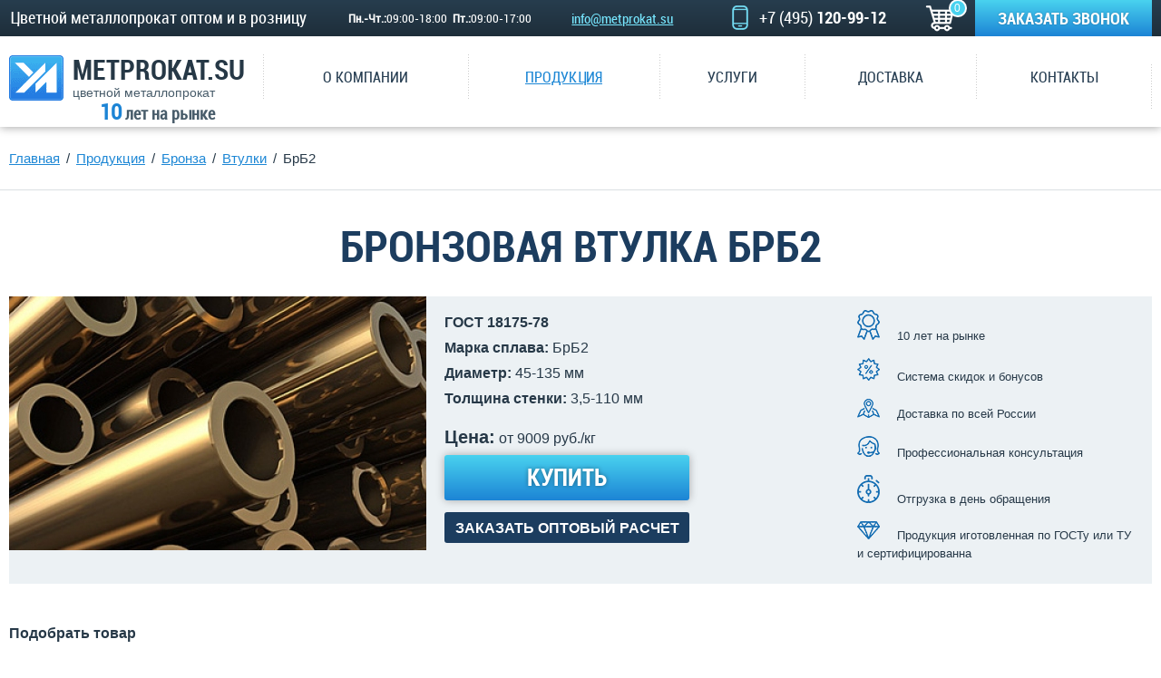

--- FILE ---
content_type: text/html; charset=UTF-8
request_url: https://www.metprokat.su/produkciya/bronza/vtulki/brb2/
body_size: 13947
content:
<!doctype html>
<!--[if IE 7 ]>
<html lang="ru" class="isie ie7 oldie no-js"> <![endif]-->
<!--[if IE 8 ]>
<html lang="ru" class="isie ie8 oldie no-js"> <![endif]-->
<!--[if IE 9 ]>
<html lang="ru" class="isie ie9 no-js"> <![endif]-->
<!--[if (gt IE 9)|!(IE)]><!-->
<html lang="ru" class="no-js"> <!--<![endif]-->
<head>
                                                                                                                                                                                                                    
                                                                                                                        <!-- newmeta -->
<title>Бронзовые трубы БрБ2 от ООО УралКомплектМ оптом и в розницу от 1 кг</title>
<meta name="description" content="ООО УралКомплектМ - цветной металлопрокат, трубы из бронзы БрБ2">
<meta name="keywords" content="труба, бронза, бронзовые, БрБ2">
<link rel="canonical" href="https://www.metprokat.su/produkciya/bronza/vtulki/brb2/" />
<base href="https://www.metprokat.su/">
<meta http-equiv="Content-Type" content="text/html; charset=UTF-8"/>
<meta http-equiv="X-UA-Compatible" content="IE=edge">
<link rel="shortcut icon" type="image/png" href="/favicon.ico">
<!-- this styles only adds some repairs on idevices  -->
<meta name="viewport" content="width=device-width, initial-scale=1.0">
<!--[if lt IE 9]>
<script src="http://html5shim.googlecode.com/svn/trunk/html5.js"></script>
<![endif]-->
<!-- ######### CSS STYLES ######### -->
<link rel="stylesheet" href="/assets/template/css/reset.css">
<link rel="stylesheet" href="/assets/template/css/font.css">
<link rel="stylesheet" href="/assets/template/css/style.css">
<link rel="stylesheet" href="/assets/template/css/media.css">
<link rel="stylesheet" href="/assets/template/js/flexslider/flexslider.css">
<link rel="stylesheet" href="/assets/template/js/owl/owl.carousel.css">
<link rel="stylesheet" href="/assets/template/css/custom.css">
<link rel="stylesheet" href="/assets/template/css/addit.css">
<link rel="stylesheet" href="/assets/template/js/fancy/jquery.fancybox.min.css">
<link rel="stylesheet" href="/assets/template/css/fontello.css">
<!-- ######### JS FILE ######### -->
<script src="/assets/template/js/jquery.js"></script>
<script type="text/javascript" src="/assets/template/js/ingevents.4.0.8.min.js"></script>
<script src="/assets/template/js/fancy/jquery.fancybox.min.js"></script>
<meta name="google-site-verification" content="-Uh0L0WR2DCVGbPuv_LQodALk0pUn-0oWEw4vcOygSI"/>
<meta name="robots" content="noyaca"/><link rel="stylesheet" href="/assets/components/shopkeeper3/web/css/default/style.css" type="text/css" />
<link rel="stylesheet" href="/assets/components/pdotools/css/pdopage.min.css" type="text/css" />
<script type="text/javascript">pdoPage = {callbacks: {}, keys: {}, configs: {}};</script>
</head>
<body>
    <div class="bar_fixed">
    <div class="wrap clearfix">
        <span class="openmenu"><a href="#"></a></span>
        <p class="slogan">Цветной металлопрокат оптом и в розницу</p>
        <p class="work-time"><span>Пн.-Чт.:</span> 09:00-18:00&nbsp;&nbsp;<br><span>Пт.:</span> 09:00-17:00</p>
                <p class="mail"><a href="mailto:info@metprokat.su">info@metprokat.su</a></p>
        <p class="phone  metprokat_call_phone_1"><a href="tel:+74951209912">+7 (495) <span>120-99-12</span></span></a></p>
        <div class="top_cart cart" data-shopcart="1">
    <i class="fa fa-shopping-cart"></i>
    <span class="allitem showm count">0</span>
</div>
        <a href="#" class="re">Заказать звонок</a>
    </div>
</div>    <div class="wrapper">
        <div class="top">
    <div class="wrap clearfix">
        <a href="https://www.metprokat.su/" class="logo">metprokat.su<span>цветной металлопрокат</span><span class="let10"><span>10</span> лет на рынке</span></a>
        <div class="menu">
            <ul  class="clearfix" itemscope itemtype="http://schema.org/SiteNavigationElement"><li  class="first parent"><a href="/about/"  itemprop="url"><span itemprop="name">О компании</span></a><ul class="submenu "><li  class="first"><a href="/about/vakansii/"  itemprop="url"><span itemprop="name">Вакансии</span></a></li></ul></li><li  class="parent active"><a href="/produkciya/"  itemprop="url"><span itemprop="name">Продукция</span></a><ul class="submenu "><li  class="first parent"><a href="/produkciya/alyuminiy/"  itemprop="url"><span itemprop="name">Алюминий</span></a><ul class="submenu "><li  class="first parent"><a href="/produkciya/alyuminiy/prutok-kruglyj/"  itemprop="url"><span itemprop="name">Пруток круглый</span></a><ul class="submenu "><li  class="first"><a href="/produkciya/alyuminiy/prutok-kruglyj/amg6/"  itemprop="url"><span itemprop="name">АМг6</span></a></li><li ><a href="/produkciya/alyuminiy/prutok-kruglyj/d16/"  itemprop="url"><span itemprop="name">Д16</span></a></li><li  class="last"><a href="/produkciya/alyuminiy/prutok-kruglyj/d16t/"  itemprop="url"><span itemprop="name">Д16T</span></a></li></ul></li><li  class="parent"><a href="/produkciya/alyuminiy/listy/"  itemprop="url"><span itemprop="name">Листы</span></a><ul class="submenu "><li  class="first"><a href="/produkciya/alyuminiy/listy/1561bm/"  itemprop="url"><span itemprop="name">1561БМ</span></a></li><li ><a href="/produkciya/alyuminiy/listy/5083-n111/"  itemprop="url"><span itemprop="name">5083 Н111</span></a></li><li ><a href="/produkciya/alyuminiy/listy/a5m/"  itemprop="url"><span itemprop="name">А5М</span></a></li><li ><a href="/produkciya/alyuminiy/listy/a5n/"  itemprop="url"><span itemprop="name">А5Н</span></a></li><li ><a href="/produkciya/alyuminiy/listy/ad1m/"  itemprop="url"><span itemprop="name">АД1М</span></a></li><li ><a href="/produkciya/alyuminiy/listy/amcm/"  itemprop="url"><span itemprop="name">АМЦМ</span></a></li><li ><a href="/produkciya/alyuminiy/listy/ad1n/"  itemprop="url"><span itemprop="name">АД1Н</span></a></li><li ><a href="/produkciya/alyuminiy/listy/amcn2/"  itemprop="url"><span itemprop="name">АМЦН2</span></a></li><li ><a href="/produkciya/alyuminiy/listy/amg2/"  itemprop="url"><span itemprop="name">АМг2</span></a></li><li ><a href="/produkciya/alyuminiy/listy/amg2m/"  itemprop="url"><span itemprop="name">АМг2М</span></a></li><li ><a href="/produkciya/alyuminiy/listy/amg2n/"  itemprop="url"><span itemprop="name">АМг2Н</span></a></li><li ><a href="/produkciya/alyuminiy/listy/amg2n2/"  itemprop="url"><span itemprop="name">АМг2Н2</span></a></li><li ><a href="/produkciya/alyuminiy/listy/amg2n2r/"  itemprop="url"><span itemprop="name">АМг2Н2Р</span></a></li><li ><a href="/produkciya/alyuminiy/listy/amg3m/"  itemprop="url"><span itemprop="name">АМг3М</span></a></li><li ><a href="/produkciya/alyuminiy/listy/amg3n2r/"  itemprop="url"><span itemprop="name">АМг3Н2Р</span></a></li><li ><a href="/produkciya/alyuminiy/listy/amg5m/"  itemprop="url"><span itemprop="name">АМг5М</span></a></li><li ><a href="/produkciya/alyuminiy/listy/amg6/"  itemprop="url"><span itemprop="name">АМг6</span></a></li><li ><a href="/produkciya/alyuminiy/listy/amg6bm/"  itemprop="url"><span itemprop="name">АМг6БМ</span></a></li><li  class="last"><a href="/produkciya/alyuminiy/listy/amg6m/"  itemprop="url"><span itemprop="name">АМг6М</span></a></li></ul></li><li  class="parent"><a href="/produkciya/alyuminiy/riflenye-listy/"  itemprop="url"><span itemprop="name">Рифленые листы</span></a><ul class="submenu "><li  class="first"><a href="/produkciya/alyuminiy/riflenye-listy/amg2n2/"  itemprop="url"><span itemprop="name">АМГ2Н2Р</span></a></li><li  class="last"><a href="/produkciya/alyuminiy/riflenye-listy/amg3n2r/"  itemprop="url"><span itemprop="name">АМГ3Н2Р</span></a></li></ul></li><li  class="parent"><a href="/produkciya/alyuminiy/provoloka/"  itemprop="url"><span itemprop="name">Проволока</span></a><ul class="submenu "><li  class="first"><a href="/produkciya/alyuminiy/provoloka/ad1/"  itemprop="url"><span itemprop="name">АД1</span></a></li><li ><a href="/produkciya/alyuminiy/provoloka/ak5n/"  itemprop="url"><span itemprop="name">АК5Н</span></a></li><li ><a href="/produkciya/alyuminiy/provoloka/amg5/"  itemprop="url"><span itemprop="name">АМГ5</span></a></li><li ><a href="/produkciya/alyuminiy/provoloka/amg5p/"  itemprop="url"><span itemprop="name">АМГ5П</span></a></li><li ><a href="/produkciya/alyuminiy/provoloka/amg6/"  itemprop="url"><span itemprop="name">АМГ6</span></a></li><li ><a href="/produkciya/alyuminiy/provoloka/amg61/"  itemprop="url"><span itemprop="name">АМГ61</span></a></li><li  class="last"><a href="/produkciya/alyuminiy/provoloka/amg6n/"  itemprop="url"><span itemprop="name">АМГ6Н</span></a></li></ul></li><li  class="parent"><a href="/produkciya/alyuminiy/truby/"  itemprop="url"><span itemprop="name">Трубы</span></a><ul class="submenu "><li  class="first"><a href="/produkciya/alyuminiy/truby/amg5m/"  itemprop="url"><span itemprop="name">АМГ5М</span></a></li><li ><a href="/produkciya/alyuminiy/truby/ad31t/"  itemprop="url"><span itemprop="name">АД31Т1</span></a></li><li  class="last"><a href="/produkciya/alyuminiy/truby/amg6/"  itemprop="url"><span itemprop="name">АМГ6</span></a></li></ul></li><li  class="parent"><a href="/produkciya/alyuminiy/ugolok/"  itemprop="url"><span itemprop="name">Уголок</span></a><ul class="submenu "><li  class="first"><a href="/produkciya/alyuminiy/ugolok/amg5/"  itemprop="url"><span itemprop="name">АМГ5</span></a></li><li ><a href="/produkciya/alyuminiy/ugolok/ad31t/"  itemprop="url"><span itemprop="name">АД31Т</span></a></li><li  class="last"><a href="/produkciya/alyuminiy/ugolok/1561/"  itemprop="url"><span itemprop="name">1561</span></a></li></ul></li><li  class="last parent"><a href="/produkciya/alyuminiy/shina/"  itemprop="url"><span itemprop="name">Шина</span></a><ul class="submenu "><li  class="first"><a href="/produkciya/alyuminiy/shina/ad31t/"  itemprop="url"><span itemprop="name">АД31Т</span></a></li></ul></li></ul></li><li  class="parent"><a href="/produkciya/med/"  itemprop="url"><span itemprop="name">Медь</span></a><ul class="submenu "><li  class="first parent"><a href="/produkciya/med/prutok/"  itemprop="url"><span itemprop="name">Пруток</span></a><ul class="submenu "><li  class="first"><a href="/produkciya/med/prutok/prutok-mednyj-tv-5-0/"  itemprop="url"><span itemprop="name">Пруток медный тв 5</span></a></li><li ><a href="/produkciya/med/prutok/prutok-mednyj-tv-6-1/"  itemprop="url"><span itemprop="name">Пруток медный тв 6</span></a></li><li ><a href="/produkciya/med/prutok/prutok-mednyj-tv-7-2/"  itemprop="url"><span itemprop="name">Пруток медный тв 7</span></a></li><li ><a href="/produkciya/med/prutok/prutok-mednyj-tv-8-3/"  itemprop="url"><span itemprop="name">Пруток медный тв 8</span></a></li><li ><a href="/produkciya/med/prutok/prutok-mednyj-tv-9-4/"  itemprop="url"><span itemprop="name">Пруток медный тв 9</span></a></li><li ><a href="/produkciya/med/prutok/prutok-mednyj-tv-10-5/"  itemprop="url"><span itemprop="name">Пруток медный тв 10</span></a></li><li ><a href="/produkciya/med/prutok/prutok-mednyj-tv-12-6/"  itemprop="url"><span itemprop="name">Пруток медный тв 12</span></a></li><li ><a href="/produkciya/med/prutok/prutok-mednyj-tv-14-7/"  itemprop="url"><span itemprop="name">Пруток медный тв 14</span></a></li><li ><a href="/produkciya/med/prutok/prutok-mednyj-tv-15-8/"  itemprop="url"><span itemprop="name">Пруток медный тв 15</span></a></li><li ><a href="/produkciya/med/prutok/prutok-mednyj-tv-16-9/"  itemprop="url"><span itemprop="name">Пруток медный тв 16</span></a></li><li ><a href="/produkciya/med/prutok/prutok-mednyj-tv-20-10/"  itemprop="url"><span itemprop="name">Пруток медный тв 20</span></a></li><li ><a href="/produkciya/med/prutok/prutok-mednyj-tv-22-11/"  itemprop="url"><span itemprop="name">Пруток медный тв 22</span></a></li><li ><a href="/produkciya/med/prutok/prutok-mednyj-tv-24-12/"  itemprop="url"><span itemprop="name">Пруток медный тв 24</span></a></li><li ><a href="/produkciya/med/prutok/prutok-mednyj-tv-25-13/"  itemprop="url"><span itemprop="name">Пруток медный тв 25</span></a></li><li ><a href="/produkciya/med/prutok/prutok-mednyj-tv-27-14/"  itemprop="url"><span itemprop="name">Пруток медный тв 27</span></a></li><li ><a href="/produkciya/med/prutok/prutok-mednyj-tv-28-15/"  itemprop="url"><span itemprop="name">Пруток медный тв 28</span></a></li><li ><a href="/produkciya/med/prutok/prutok-mednyj-tv-30-16/"  itemprop="url"><span itemprop="name">Пруток медный тв 30</span></a></li><li ><a href="/produkciya/med/prutok/prutok-mednyj-tv-35-17/"  itemprop="url"><span itemprop="name">Пруток медный тв 35</span></a></li><li ><a href="/produkciya/med/prutok/prutok-mednyj-tv-38-18/"  itemprop="url"><span itemprop="name">Пруток медный тв 38</span></a></li><li ><a href="/produkciya/med/prutok/prutok-mednyj-tv-40-19/"  itemprop="url"><span itemprop="name">Пруток медный тв 40</span></a></li><li ><a href="/produkciya/med/prutok/prutok-mednyj-tv-42-20/"  itemprop="url"><span itemprop="name">Пруток медный тв 42</span></a></li><li ><a href="/produkciya/med/prutok/prutok-mednyj-tv-45-21/"  itemprop="url"><span itemprop="name">Пруток медный тв 45</span></a></li><li  class="last"><a href="/produkciya/med/prutok/prutok-mednyj-tv-50-22/"  itemprop="url"><span itemprop="name">Пруток медный тв 50</span></a></li></ul></li><li  class="parent"><a href="/produkciya/med/krug/"  itemprop="url"><span itemprop="name">Круг</span></a><ul class="submenu "><li  class="first"><a href="/produkciya/med/krug/krug-mednyj-55-press-23/"  itemprop="url"><span itemprop="name">Круг медный 55 пресс</span></a></li><li ><a href="/produkciya/med/krug/krug-mednyj-60-press-24/"  itemprop="url"><span itemprop="name">Круг медный 60 пресс</span></a></li><li ><a href="/produkciya/med/krug/krug-mednyj-65-press-25/"  itemprop="url"><span itemprop="name">Круг медный 65 пресс</span></a></li><li ><a href="/produkciya/med/krug/krug-mednyj-70-press-26/"  itemprop="url"><span itemprop="name">Круг медный 70 пресс</span></a></li><li ><a href="/produkciya/med/krug/krug-mednyj-75-press-27/"  itemprop="url"><span itemprop="name">Круг медный 75 пресс</span></a></li><li ><a href="/produkciya/med/krug/krug-mednyj-80-press-28/"  itemprop="url"><span itemprop="name">Круг медный 80 пресс</span></a></li><li ><a href="/produkciya/med/krug/krug-mednyj-90-press-29/"  itemprop="url"><span itemprop="name">Круг медный 90 пресс</span></a></li><li ><a href="/produkciya/med/krug/krug-mednyj-100-press-30/"  itemprop="url"><span itemprop="name">Круг медный 100 пресс</span></a></li><li ><a href="/produkciya/med/krug/krug-mednyj-110-press-31/"  itemprop="url"><span itemprop="name">Круг медный 110 пресс</span></a></li><li ><a href="/produkciya/med/krug/krug-mednyj-130-press-32/"  itemprop="url"><span itemprop="name">Круг медный 130 пресс</span></a></li><li ><a href="/produkciya/med/krug/krug-mednyj-140-press-33/"  itemprop="url"><span itemprop="name">Круг медный 140 пресс</span></a></li><li ><a href="/produkciya/med/krug/krug-mednyj-150-press-34/"  itemprop="url"><span itemprop="name">Круг медный 150 пресс</span></a></li><li  class="last"><a href="/produkciya/med/krug/krug-mednyj-160-press-35/"  itemprop="url"><span itemprop="name">Круг медный 160 пресс</span></a></li></ul></li><li  class="parent"><a href="/produkciya/med/lenta/"  itemprop="url"><span itemprop="name">Лента</span></a><ul class="submenu "><li  class="first"><a href="/produkciya/med/lenta/m1/"  itemprop="url"><span itemprop="name">М1</span></a></li><li ><a href="/produkciya/med/lenta/m1m/"  itemprop="url"><span itemprop="name">М1М</span></a></li><li ><a href="/produkciya/med/lenta/m2/"  itemprop="url"><span itemprop="name">М2</span></a></li><li  class="last"><a href="/produkciya/med/lenta/m1t/"  itemprop="url"><span itemprop="name">М1Т</span></a></li></ul></li><li  class="parent"><a href="/produkciya/med/listy/"  itemprop="url"><span itemprop="name">Листы</span></a><ul class="submenu "><li  class="first"><a href="/produkciya/med/listy/m1m/"  itemprop="url"><span itemprop="name">М1М</span></a></li><li ><a href="/produkciya/med/listy/m1t/"  itemprop="url"><span itemprop="name">М1Т</span></a></li><li ><a href="/produkciya/med/listy/m2t/"  itemprop="url"><span itemprop="name">М2Т</span></a></li><li ><a href="/produkciya/med/listy/mnzh5-1/"  itemprop="url"><span itemprop="name">МНЖ5-1</span></a></li><li  class="last"><a href="/produkciya/med/listy/m1/"  itemprop="url"><span itemprop="name">М1г/к</span></a></li></ul></li><li  class="parent"><a href="/produkciya/med/truby/"  itemprop="url"><span itemprop="name">Трубы</span></a><ul class="submenu "><li  class="first"><a href="/produkciya/med/truby/m1m/"  itemprop="url"><span itemprop="name">М1М</span></a></li><li ><a href="/produkciya/med/truby/m2t/"  itemprop="url"><span itemprop="name">М2Т</span></a></li><li ><a href="/produkciya/med/truby/m2m/"  itemprop="url"><span itemprop="name">М2М</span></a></li><li  class="last"><a href="/produkciya/med/truby/c122/"  itemprop="url"><span itemprop="name">C122</span></a></li></ul></li><li  class="parent"><a href="/produkciya/med/provoloka/"  itemprop="url"><span itemprop="name">Проволока</span></a><ul class="submenu "><li  class="first"><a href="/produkciya/med/provoloka/mm/"  itemprop="url"><span itemprop="name">ММ</span></a></li><li  class="last"><a href="/produkciya/med/provoloka/pmm/"  itemprop="url"><span itemprop="name">ПММ</span></a></li></ul></li><li  class="last parent"><a href="/produkciya/med/shina/"  itemprop="url"><span itemprop="name">Шина</span></a><ul class="submenu "><li  class="first"><a href="/produkciya/med/shina/m1t/"  itemprop="url"><span itemprop="name">М1Т</span></a></li><li ><a href="/produkciya/med/shina/m1m/"  itemprop="url"><span itemprop="name">М1М</span></a></li><li ><a href="/produkciya/med/shina/cu-etp/"  itemprop="url"><span itemprop="name">CU-ETP</span></a></li><li  class="last"><a href="/produkciya/med/shina/m0b/"  itemprop="url"><span itemprop="name">М0б</span></a></li></ul></li></ul></li><li  class="parent"><a href="/produkciya/latun/"  itemprop="url"><span itemprop="name">Латунь</span></a><ul class="submenu "><li  class="first parent"><a href="/produkciya/latun/prutok/"  itemprop="url"><span itemprop="name">Пруток</span></a><ul class="submenu "><li  class="first"><a href="/produkciya/latun/prutok/l63/"  itemprop="url"><span itemprop="name">Л63</span></a></li><li ><a href="/produkciya/latun/prutok/ls59-1/"  itemprop="url"><span itemprop="name">ЛС59-1</span></a></li><li  class="last"><a href="/produkciya/latun/prutok/lmczska58-2-2-1-1/"  itemprop="url"><span itemprop="name">ЛМцСКА58-2-2-1-1</span></a></li></ul></li><li  class="parent"><a href="/produkciya/latun/lenta/"  itemprop="url"><span itemprop="name">Лента</span></a><ul class="submenu "><li  class="first"><a href="/produkciya/latun/lenta/l63/"  itemprop="url"><span itemprop="name">Л63</span></a></li><li  class="last"><a href="/produkciya/latun/lenta/ls59-1/"  itemprop="url"><span itemprop="name">ЛС59-1</span></a></li></ul></li><li  class="parent"><a href="/produkciya/latun/listy/"  itemprop="url"><span itemprop="name">Листы</span></a><ul class="submenu "><li  class="first"><a href="/produkciya/latun/listy/l63/"  itemprop="url"><span itemprop="name">Л63</span></a></li><li  class="last"><a href="/produkciya/latun/listy/ls59-1/"  itemprop="url"><span itemprop="name">ЛС59-1</span></a></li></ul></li><li  class="parent"><a href="/produkciya/latun/truby/"  itemprop="url"><span itemprop="name">Трубы</span></a><ul class="submenu "><li  class="first"><a href="/produkciya/latun/truby/l63/"  itemprop="url"><span itemprop="name">Л63</span></a></li><li  class="last"><a href="/produkciya/latun/truby/l68/"  itemprop="url"><span itemprop="name">Л68</span></a></li></ul></li><li  class="parent"><a href="/produkciya/latun/provoloka/"  itemprop="url"><span itemprop="name">Проволока</span></a><ul class="submenu "><li  class="first"><a href="/produkciya/latun/provoloka/l63/"  itemprop="url"><span itemprop="name">Л63</span></a></li><li  class="last"><a href="/produkciya/latun/provoloka/ls59-1/"  itemprop="url"><span itemprop="name">ЛС59-1</span></a></li></ul></li><li  class="last parent"><a href="/produkciya/latun/shestigrannik/"  itemprop="url"><span itemprop="name">Шестигранник</span></a><ul class="submenu "><li  class="first"><a href="/produkciya/latun/shestigrannik/l63/"  itemprop="url"><span itemprop="name">Л63</span></a></li><li  class="last"><a href="/produkciya/latun/shestigrannik/ls59-1/"  itemprop="url"><span itemprop="name">ЛС59-1</span></a></li></ul></li></ul></li><li  class="parent active"><a href="/produkciya/bronza/"  itemprop="url"><span itemprop="name">Бронза</span></a><ul class="submenu "><li  class="first parent"><a href="/produkciya/bronza/prutok/"  itemprop="url"><span itemprop="name">Пруток</span></a><ul class="submenu "><li  class="first"><a href="/produkciya/bronza/prutok/brazh9-4/"  itemprop="url"><span itemprop="name">БрАЖ9-4</span></a></li><li ><a href="/produkciya/bronza/prutok/brazhmc10-3-1-5/"  itemprop="url"><span itemprop="name">БраЖМц10-3-1.5</span></a></li><li ><a href="/produkciya/bronza/prutok/brocs5-5-5/"  itemprop="url"><span itemprop="name">БрОЦС5-5-5</span></a></li><li ><a href="/produkciya/bronza/prutok/brof10-1/"  itemprop="url"><span itemprop="name">БрОФ10-1</span></a></li><li ><a href="/produkciya/bronza/prutok/brazhn10-4-4/"  itemprop="url"><span itemprop="name">БрАЖН10-4-4</span></a></li><li ><a href="/produkciya/bronza/prutok/brof65-015/"  itemprop="url"><span itemprop="name">БрОФ6,5-0,15</span></a></li><li ><a href="/produkciya/bronza/prutok/brof7-0-2/"  itemprop="url"><span itemprop="name">БрОФ7-0,2</span></a></li><li ><a href="/produkciya/bronza/prutok/brazh-nmc9-4-4-1/"  itemprop="url"><span itemprop="name">БрАЖНМЦ9-4-4-1</span></a></li><li ><a href="/produkciya/bronza/prutok/bramc9-2/"  itemprop="url"><span itemprop="name">БрАМц9-2</span></a></li><li ><a href="/produkciya/bronza/prutok/brkmcz3-1/"  itemprop="url"><span itemprop="name">БрКМц3-1</span></a></li><li ><a href="/produkciya/bronza/prutok/brb2/"  itemprop="url"><span itemprop="name">БрБ2</span></a></li><li ><a href="/produkciya/bronza/prutok/brocz4-3/"  itemprop="url"><span itemprop="name">БрОЦ4-3</span></a></li><li ><a href="/produkciya/bronza/prutok/mkb/"  itemprop="url"><span itemprop="name">МКБ</span></a></li><li ><a href="/produkciya/bronza/prutok/brkd1/"  itemprop="url"><span itemprop="name">БрКд1</span></a></li><li ><a href="/produkciya/bronza/prutok/brnbt/"  itemprop="url"><span itemprop="name">БрНБТ</span></a></li><li ><a href="/produkciya/bronza/prutok/brx/"  itemprop="url"><span itemprop="name">БрХ1</span></a></li><li  class="last"><a href="/produkciya/bronza/prutok/brhcr/"  itemprop="url"><span itemprop="name">БрХЦр</span></a></li></ul></li><li  class="parent"><a href="/produkciya/bronza/lenta/"  itemprop="url"><span itemprop="name">Лента</span></a><ul class="submenu "><li  class="first"><a href="/produkciya/bronza/lenta/brkmc3-1/"  itemprop="url"><span itemprop="name">БрКМц3-1</span></a></li><li ><a href="/produkciya/bronza/lenta/brb2/"  itemprop="url"><span itemprop="name">БрБ2</span></a></li><li ><a href="/produkciya/bronza/lenta/brocz4-3/"  itemprop="url"><span itemprop="name">БрОЦ4-3</span></a></li><li ><a href="/produkciya/bronza/lenta/bramcz9-2/"  itemprop="url"><span itemprop="name">БрАМц9-2</span></a></li><li ><a href="/produkciya/bronza/lenta/brbnt1-9/"  itemprop="url"><span itemprop="name">БрБНТ1,9</span></a></li><li ><a href="/produkciya/bronza/lenta/s17200/"  itemprop="url"><span itemprop="name">С17200</span></a></li><li  class="last"><a href="/produkciya/bronza/lenta/brof6-5-0-15/"  itemprop="url"><span itemprop="name">БрОф6,5-0,15</span></a></li></ul></li><li  class="parent"><a href="/produkciya/bronza/polosy-plity/"  itemprop="url"><span itemprop="name">Полосы (плиты)</span></a><ul class="submenu "><li  class="first"><a href="/produkciya/bronza/polosy-plity/splav-1-v/"  itemprop="url"><span itemprop="name">Сплав 1 "В"</span></a></li><li ><a href="/produkciya/bronza/polosy-plity/brx1/"  itemprop="url"><span itemprop="name">БрХ1</span></a></li><li ><a href="/produkciya/bronza/polosy-plity/brx08/"  itemprop="url"><span itemprop="name">БрХ0,8</span></a></li><li ><a href="/produkciya/bronza/polosy-plity/brazh9-4/"  itemprop="url"><span itemprop="name">БрАЖ9-4</span></a></li><li ><a href="/produkciya/bronza/polosy-plity/brazhmcz10-3-1.5/"  itemprop="url"><span itemprop="name">БрАЖМц10-3-1.5</span></a></li><li ><a href="/produkciya/bronza/polosy-plity/brazhn10-4-4/"  itemprop="url"><span itemprop="name">БрАЖН10-4-4</span></a></li><li ><a href="/produkciya/bronza/polosy-plity/bramcz9-2/"  itemprop="url"><span itemprop="name">БрАМц9-2</span></a></li><li ><a href="/produkciya/bronza/polosy-plity/brb2/"  itemprop="url"><span itemprop="name">БрБ2</span></a></li><li ><a href="/produkciya/bronza/polosy-plity/brkmcz3-1/"  itemprop="url"><span itemprop="name">БрКМц3-1</span></a></li><li ><a href="/produkciya/bronza/polosy-plity/brnbt/"  itemprop="url"><span itemprop="name">БрНБТ</span></a></li><li ><a href="/produkciya/bronza/polosy-plity/brof10-1/"  itemprop="url"><span itemprop="name">БрОФ10-1</span></a></li><li ><a href="/produkciya/bronza/polosy-plity/brof65-015/"  itemprop="url"><span itemprop="name">БрОФ6,5-0,15</span></a></li><li ><a href="/produkciya/bronza/polosy-plity/broczs5-5-5/"  itemprop="url"><span itemprop="name">БрОЦС5-5-5</span></a></li><li  class="last"><a href="/produkciya/bronza/polosy-plity/mkb/"  itemprop="url"><span itemprop="name">МКБ</span></a></li></ul></li><li  class="parent active"><a href="/produkciya/bronza/vtulki/"  itemprop="url"><span itemprop="name">Втулки</span></a><ul class="submenu "><li  class="first"><a href="/produkciya/bronza/vtulki/bra9zhzl/"  itemprop="url"><span itemprop="name">БрА9ЖЗЛ</span></a></li><li ><a href="/produkciya/bronza/vtulki/brazhmcz10-3-1-5/"  itemprop="url"><span itemprop="name">БрАЖМц10-3-1.5</span></a></li><li ><a href="/produkciya/bronza/vtulki/brazhn10-4-4/"  itemprop="url"><span itemprop="name">БрАЖН10-4-4</span></a></li><li  class="active"><a href="/produkciya/bronza/vtulki/brb2/"  itemprop="url"><span itemprop="name">БрБ2</span></a></li><li ><a href="/produkciya/bronza/vtulki/brof10-1/"  itemprop="url"><span itemprop="name">БрОФ10-1</span></a></li><li  class="last"><a href="/produkciya/bronza/vtulki/broczs5-5-5/"  itemprop="url"><span itemprop="name">БрОЦС5-5-5</span></a></li></ul></li><li  class="parent"><a href="/produkciya/bronza/provoloka/"  itemprop="url"><span itemprop="name">Проволока</span></a><ul class="submenu "><li  class="first"><a href="/produkciya/bronza/provoloka/brazhnmcz85-4-5-15/"  itemprop="url"><span itemprop="name">БрАЖНМц8,5-4-5-1,5</span></a></li><li ><a href="/produkciya/bronza/provoloka/brxczr/"  itemprop="url"><span itemprop="name">БРХЦр</span></a></li><li ><a href="/produkciya/bronza/provoloka/bramcz9-2/"  itemprop="url"><span itemprop="name">БрАМц9-2</span></a></li><li ><a href="/produkciya/bronza/provoloka/brb2/"  itemprop="url"><span itemprop="name">БрБ2</span></a></li><li ><a href="/produkciya/bronza/provoloka/brkmcz3-1/"  itemprop="url"><span itemprop="name">БрКМц3-1</span></a></li><li ><a href="/produkciya/bronza/provoloka/brof65-04/"  itemprop="url"><span itemprop="name">БрОФ6,5-0,4</span></a></li><li ><a href="/produkciya/bronza/provoloka/brocz4-3/"  itemprop="url"><span itemprop="name">БрОЦ4-3</span></a></li><li  class="last"><a href="/produkciya/bronza/provoloka/brx-1/"  itemprop="url"><span itemprop="name">БрХОЦр0,3-0,3-0,1</span></a></li></ul></li><li  class="last parent"><a href="/produkciya/bronza/shestigrannik/"  itemprop="url"><span itemprop="name">Шестигранник</span></a><ul class="submenu "><li  class="first"><a href="/produkciya/bronza/shestigrannik/bramc9-2/"  itemprop="url"><span itemprop="name">БрАМц9-2</span></a></li><li ><a href="/produkciya/bronza/shestigrannik/brazh9-4/"  itemprop="url"><span itemprop="name">БрАЖ9-4</span></a></li><li ><a href="/produkciya/bronza/shestigrannik/brocz4-3/"  itemprop="url"><span itemprop="name">БрБ2</span></a></li><li ><a href="/produkciya/bronza/shestigrannik/brb2/"  itemprop="url"><span itemprop="name">БрКМц3-1</span></a></li><li  class="last"><a href="/produkciya/bronza/shestigrannik/broc4-3/"  itemprop="url"><span itemprop="name">БрОц4-3</span></a></li></ul></li></ul></li><li  class="parent"><a href="/produkciya/olovo/"  itemprop="url"><span itemprop="name">Олово</span></a><ul class="submenu "><li  class="first parent"><a href="/produkciya/olovo/anod/"  itemprop="url"><span itemprop="name">Анод</span></a><ul class="submenu "><li  class="first"><a href="/produkciya/olovo/anod/o1/"  itemprop="url"><span itemprop="name">О1</span></a></li></ul></li><li  class="parent"><a href="/produkciya/olovo/prutok/"  itemprop="url"><span itemprop="name">Пруток</span></a><ul class="submenu "><li  class="first"><a href="/produkciya/olovo/prutok/o1/"  itemprop="url"><span itemprop="name">О1</span></a></li><li ><a href="/produkciya/olovo/prutok/o1pch/"  itemprop="url"><span itemprop="name">О1ПЧ</span></a></li><li  class="last"><a href="/produkciya/olovo/prutok/ovch-00/"  itemprop="url"><span itemprop="name">ОВЧ 000</span></a></li></ul></li><li  class="last parent"><a href="/produkciya/olovo/chushka/"  itemprop="url"><span itemprop="name">Чушка</span></a><ul class="submenu "><li  class="first"><a href="/produkciya/olovo/chushka/o1/"  itemprop="url"><span itemprop="name">О1</span></a></li><li ><a href="/produkciya/olovo/chushka/o1pch/"  itemprop="url"><span itemprop="name">О1ПЧ</span></a></li><li  class="last"><a href="/produkciya/olovo/chushka/ovch-000/"  itemprop="url"><span itemprop="name">ОВЧ 000</span></a></li></ul></li></ul></li><li  class="parent"><a href="/produkciya/svinec/"  itemprop="url"><span itemprop="name">Свинец</span></a><ul class="submenu "><li  class="first parent"><a href="/produkciya/svinec/chushka/"  itemprop="url"><span itemprop="name">Чушка</span></a><ul class="submenu "><li  class="first"><a href="/produkciya/svinec/chushka/s1/"  itemprop="url"><span itemprop="name">С1</span></a></li><li ><a href="/produkciya/svinec/chushka/s2/"  itemprop="url"><span itemprop="name">С2</span></a></li><li ><a href="/produkciya/svinec/chushka/s2s/"  itemprop="url"><span itemprop="name">С2С</span></a></li><li ><a href="/produkciya/svinec/chushka/s3/"  itemprop="url"><span itemprop="name">С3</span></a></li><li ><a href="/produkciya/svinec/chushka/s3s/"  itemprop="url"><span itemprop="name">С3С</span></a></li><li  class="last"><a href="/produkciya/svinec/chushka/ssu/"  itemprop="url"><span itemprop="name">Ссу</span></a></li></ul></li><li  class="last parent"><a href="/produkciya/svinec/list/"  itemprop="url"><span itemprop="name">Листы</span></a><ul class="submenu "><li  class="first"><a href="/produkciya/svinec/list/s1/"  itemprop="url"><span itemprop="name">С1</span></a></li><li  class="last"><a href="/produkciya/svinec/list/s2/"  itemprop="url"><span itemprop="name">С2</span></a></li></ul></li></ul></li><li  class="parent"><a href="/produkciya/cink/"  itemprop="url"><span itemprop="name">Цинк</span></a><ul class="submenu "><li  class="first parent"><a href="/produkciya/cink/anod/"  itemprop="url"><span itemprop="name">Анод</span></a><ul class="submenu "><li  class="first"><a href="/produkciya/cink/anod/co/"  itemprop="url"><span itemprop="name">ЦО</span></a></li></ul></li></ul></li><li  class="parent"><a href="/produkciya/titan/"  itemprop="url"><span itemprop="name">Титан</span></a><ul class="submenu "><li  class="first parent"><a href="/produkciya/titan/list/"  itemprop="url"><span itemprop="name">Лист</span></a><ul class="submenu "><li  class="first"><a href="/produkciya/titan/list/vt1-0/"  itemprop="url"><span itemprop="name">ВТ1-0</span></a></li><li ><a href="/produkciya/titan/list/vt5-1/"  itemprop="url"><span itemprop="name">ВТ5-1</span></a></li><li ><a href="/produkciya/titan/list/vt6/"  itemprop="url"><span itemprop="name">ВТ6</span></a></li><li ><a href="/produkciya/titan/list/vt6s/"  itemprop="url"><span itemprop="name">ВТ6с</span></a></li><li ><a href="/produkciya/titan/list/vt6ch/"  itemprop="url"><span itemprop="name">ВТ6ч</span></a></li><li ><a href="/produkciya/titan/list/vt14/"  itemprop="url"><span itemprop="name">ВТ14</span></a></li><li ><a href="/produkciya/titan/list/vt20/"  itemprop="url"><span itemprop="name">ВТ20</span></a></li><li ><a href="/produkciya/titan/list/vt23/"  itemprop="url"><span itemprop="name">ВТ23</span></a></li><li ><a href="/produkciya/titan/list/ot4/"  itemprop="url"><span itemprop="name">ОТ4</span></a></li><li ><a href="/produkciya/titan/list/ot4-0/"  itemprop="url"><span itemprop="name">ОТ4-0</span></a></li><li ><a href="/produkciya/titan/list/ot4-1/"  itemprop="url"><span itemprop="name">ОТ4-1</span></a></li><li ><a href="/produkciya/titan/list/pt3v/"  itemprop="url"><span itemprop="name">ПТ3В</span></a></li><li ><a href="/produkciya/titan/list/sp17/"  itemprop="url"><span itemprop="name">СП17</span></a></li><li  class="last"><a href="/produkciya/titan/list/sp40/"  itemprop="url"><span itemprop="name">СП40</span></a></li></ul></li><li  class="parent"><a href="/produkciya/titan/prutok/"  itemprop="url"><span itemprop="name">Пруток</span></a><ul class="submenu "><li  class="first"><a href="/produkciya/titan/prutok/vt3-1/"  itemprop="url"><span itemprop="name">ВТ3-1</span></a></li><li ><a href="/produkciya/titan/prutok/3m/"  itemprop="url"><span itemprop="name">3М</span></a></li><li ><a href="/produkciya/titan/prutok/vt1-0/"  itemprop="url"><span itemprop="name">ВТ1-0</span></a></li><li ><a href="/produkciya/titan/prutok/vt1-00/"  itemprop="url"><span itemprop="name">ВТ1-00</span></a></li><li ><a href="/produkciya/titan/prutok/vt14/"  itemprop="url"><span itemprop="name">ВТ14</span></a></li><li ><a href="/produkciya/titan/prutok/vt16/"  itemprop="url"><span itemprop="name">ВТ16</span></a></li><li ><a href="/produkciya/titan/prutok/vt18u/"  itemprop="url"><span itemprop="name">ВТ18у</span></a></li><li ><a href="/produkciya/titan/prutok/vt20/"  itemprop="url"><span itemprop="name">ВТ20</span></a></li><li ><a href="/produkciya/titan/prutok/vt22/"  itemprop="url"><span itemprop="name">ВТ22</span></a></li><li ><a href="/produkciya/titan/prutok/vt23/"  itemprop="url"><span itemprop="name">ВТ23</span></a></li><li ><a href="/produkciya/titan/prutok/vt25u/"  itemprop="url"><span itemprop="name">ВТ25у</span></a></li><li ><a href="/produkciya/titan/prutok/vt27/"  itemprop="url"><span itemprop="name">ВТ27</span></a></li><li ><a href="/produkciya/titan/prutok/vt5/"  itemprop="url"><span itemprop="name">ВТ5</span></a></li><li ><a href="/produkciya/titan/prutok/vt5-1/"  itemprop="url"><span itemprop="name">ВТ5-1</span></a></li><li ><a href="/produkciya/titan/prutok/vt6/"  itemprop="url"><span itemprop="name">ВТ6</span></a></li><li ><a href="/produkciya/titan/prutok/vt6s/"  itemprop="url"><span itemprop="name">ВТ6с</span></a></li><li ><a href="/produkciya/titan/prutok/vt6ch/"  itemprop="url"><span itemprop="name">ВТ6ч</span></a></li><li ><a href="/produkciya/titan/prutok/vt8/"  itemprop="url"><span itemprop="name">ВТ8</span></a></li><li ><a href="/produkciya/titan/prutok/vt9/"  itemprop="url"><span itemprop="name">ВТ9</span></a></li><li ><a href="/produkciya/titan/prutok/ot4/"  itemprop="url"><span itemprop="name">ОТ4</span></a></li><li ><a href="/produkciya/titan/prutok/ot4-1/"  itemprop="url"><span itemprop="name">ОТ4-1</span></a></li><li ><a href="/produkciya/titan/prutok/pt3v/"  itemprop="url"><span itemprop="name">ПТ3В</span></a></li><li  class="last"><a href="/produkciya/titan/prutok/sp19/"  itemprop="url"><span itemprop="name">СП19</span></a></li></ul></li><li  class="parent"><a href="/produkciya/titan/truba/"  itemprop="url"><span itemprop="name">Труба</span></a><ul class="submenu "><li  class="first"><a href="/produkciya/titan/truba/vt1-0/"  itemprop="url"><span itemprop="name">ВТ1-0</span></a></li><li ><a href="/produkciya/titan/truba/vt14/"  itemprop="url"><span itemprop="name">ВТ14</span></a></li><li ><a href="/produkciya/titan/truba/vt22/"  itemprop="url"><span itemprop="name">ВТ22</span></a></li><li ><a href="/produkciya/titan/truba/vt23/"  itemprop="url"><span itemprop="name">ВТ23</span></a></li><li ><a href="/produkciya/titan/truba/vt3-1/"  itemprop="url"><span itemprop="name">ВТ3-1</span></a></li><li ><a href="/produkciya/titan/truba/vt6/"  itemprop="url"><span itemprop="name">ВТ6</span></a></li><li ><a href="/produkciya/titan/truba/vt6s/"  itemprop="url"><span itemprop="name">ВТ6с</span></a></li><li ><a href="/produkciya/titan/truba/ot4/"  itemprop="url"><span itemprop="name">ОТ4</span></a></li><li ><a href="/produkciya/titan/truba/pt1m/"  itemprop="url"><span itemprop="name">ПТ1М</span></a></li><li ><a href="/produkciya/titan/truba/pt3v/"  itemprop="url"><span itemprop="name">ПТ3В</span></a></li><li  class="last"><a href="/produkciya/titan/truba/pt7m/"  itemprop="url"><span itemprop="name">ПТ7М</span></a></li></ul></li><li  class="parent"><a href="/produkciya/titan/lenta/"  itemprop="url"><span itemprop="name">Лента</span></a><ul class="submenu "><li  class="first"><a href="/produkciya/titan/lenta/vt1-0/"  itemprop="url"><span itemprop="name">ВТ1-00</span></a></li><li  class="last"><a href="/produkciya/titan/lenta/vt6/"  itemprop="url"><span itemprop="name">ВТ6</span></a></li></ul></li><li  class="parent"><a href="/produkciya/titan/plita/"  itemprop="url"><span itemprop="name">Плита</span></a><ul class="submenu "><li  class="first"><a href="/produkciya/titan/plita/5v/"  itemprop="url"><span itemprop="name">5В</span></a></li><li ><a href="/produkciya/titan/plita/at3/"  itemprop="url"><span itemprop="name">АТ3</span></a></li><li ><a href="/produkciya/titan/plita/vt1-0/"  itemprop="url"><span itemprop="name">ВТ1-0</span></a></li><li ><a href="/produkciya/titan/plita/vt5-1/"  itemprop="url"><span itemprop="name">ВТ5-1</span></a></li><li ><a href="/produkciya/titan/plita/vt6/"  itemprop="url"><span itemprop="name">ВТ6</span></a></li><li ><a href="/produkciya/titan/plita/vt6s/"  itemprop="url"><span itemprop="name">ВТ6с</span></a></li><li ><a href="/produkciya/titan/plita/vt14/"  itemprop="url"><span itemprop="name">ВТ14</span></a></li><li ><a href="/produkciya/titan/plita/vt20/"  itemprop="url"><span itemprop="name">ВТ20</span></a></li><li ><a href="/produkciya/titan/plita/vt22/"  itemprop="url"><span itemprop="name">ВТ22</span></a></li><li ><a href="/produkciya/titan/plita/vt23/"  itemprop="url"><span itemprop="name">ВТ23</span></a></li><li ><a href="/produkciya/titan/plita/ot4/"  itemprop="url"><span itemprop="name">ОТ4</span></a></li><li ><a href="/produkciya/titan/plita/ot4-1/"  itemprop="url"><span itemprop="name">ОТ4-1</span></a></li><li  class="last"><a href="/produkciya/titan/plita/pt3v/"  itemprop="url"><span itemprop="name">ПТ3В</span></a></li></ul></li><li  class="parent"><a href="/produkciya/titan/provoloka/"  itemprop="url"><span itemprop="name">Проволока</span></a><ul class="submenu "><li  class="first"><a href="/produkciya/titan/provoloka/kopiya-5v/"  itemprop="url"><span itemprop="name">2В</span></a></li><li ><a href="/produkciya/titan/provoloka/kopiya-vt1-0/"  itemprop="url"><span itemprop="name">ВТ1-00</span></a></li><li ><a href="/produkciya/titan/provoloka/vt6/"  itemprop="url"><span itemprop="name">ВТ6</span></a></li><li ><a href="/produkciya/titan/provoloka/vt16/"  itemprop="url"><span itemprop="name">ВТ16</span></a></li><li  class="last"><a href="/produkciya/titan/provoloka/spt2/"  itemprop="url"><span itemprop="name">СПТ2</span></a></li></ul></li><li  class="last parent"><a href="/produkciya/titan/krug/"  itemprop="url"><span itemprop="name">Круг</span></a><ul class="submenu "><li  class="first"><a href="/produkciya/titan/krug/vt1-0/"  itemprop="url"><span itemprop="name">ВТ1-0</span></a></li></ul></li></ul></li><li  class="parent"><a href="/produkciya/volfram/"  itemprop="url"><span itemprop="name">Вольфрам</span></a><ul class="submenu "><li  class="first parent"><a href="/produkciya/volfram/provoloka/"  itemprop="url"><span itemprop="name">Проволока</span></a><ul class="submenu "><li  class="first"><a href="/produkciya/volfram/provoloka/va/"  itemprop="url"><span itemprop="name">ВА</span></a></li></ul></li></ul></li><li  class="last parent"><a href="/produkciya/nikel/"  itemprop="url"><span itemprop="name">Никель</span></a><ul class="submenu "><li  class="first parent"><a href="/produkciya/nikel/anod/"  itemprop="url"><span itemprop="name">Анод</span></a><ul class="submenu "><li  class="first"><a href="/produkciya/nikel/anod/npa-1/"  itemprop="url"><span itemprop="name">НПА-1</span></a></li><li  class="last"><a href="/produkciya/nikel/anod/npan/"  itemprop="url"><span itemprop="name">НПАН</span></a></li></ul></li></ul></li></ul></li><li ><a href="/uslugi/"  itemprop="url"><span itemprop="name">Услуги</span></a></li><li ><a href="/dostavka/"  itemprop="url"><span itemprop="name">Доставка</span></a></li><li  class="last"><a href="/contacts/"  itemprop="url"><span itemprop="name">Контакты</span></a></li></ul>        </div>
    </div>
</div>        
                                                                                                                                                            
            <div class="content clearfix">
                <div class="c_col clearfix">
                    <div class="bread"><div class="wrap"><ul class="clearfix" itemscope itemtype="http://schema.org/BreadcrumbList"><li itemprop="itemListElement" itemscope itemtype="http://schema.org/ListItem"><a href="/" itemprop="item"><span itemprop="name">Главная</span></a><meta itemprop="position" content="1" /></li>
<li itemprop="itemListElement" itemscope itemtype="http://schema.org/ListItem"><a href="/produkciya/" itemprop="item"><span itemprop="name">Продукция</span></a><meta itemprop="position" content="2" /></li>
<li itemprop="itemListElement" itemscope itemtype="http://schema.org/ListItem"><a href="/produkciya/bronza/" itemprop="item"><span itemprop="name">Бронза</span></a><meta itemprop="position" content="3" /></li>
<li itemprop="itemListElement" itemscope itemtype="http://schema.org/ListItem"><a href="/produkciya/bronza/vtulki/" itemprop="item"><span itemprop="name">Втулки</span></a><meta itemprop="position" content="4" /></li>
<li class="active" itemprop="itemListElement" itemscope itemtype="http://schema.org/ListItem"><link itemprop="item" href="/produkciya/bronza/vtulki/brb2/"><span itemprop="name">БрБ2</span><meta itemprop="position" content="5" /></li></ul></div></div>                    <div class="catalog order-item">
                        <div class="wrap clearfix">
                            <h1 class="center order-title">Бронзовая втулка БрБ2</h1>
                            <div class="prod_desc">
                                                                                                                                                                                                                                                                                                                                                                                                                                                                <img src="/assets/components/phpthumbof/cache/2019-07-01-btrubki.48aee97ff0d09f84f4a519114d976916.jpg" alt="Трубы из бронзы" />
                                <div>
                                    <p>
                                                                                                                            <strong>ГОСТ 18175-78</strong><br>
                                                                                                                                                                                                                                                    <strong>Марка сплава:</strong> БрБ2<br>
                                                                                                                                                                                                                                                                                                                                    <strong>Диаметр:</strong> 45-135 мм<br>
                                                                                                                            <strong>Толщина стенки:</strong> 3,5-110 мм<br>
                                                                                                                                                            </p>
                                    <div class="catalog-block-price-button">
                                        <div class="min_price_wrapp">
    <span>Цена:</span> <span>от 9009 руб./кг</span>
</div>                                        <a href="#" class="order">Купить</a>
                                        <a href="#" class="opt button-opt-raschet">Заказать оптовый расчет</a>
                                    </div>
                                </div>
                                <ul class="catalog-top-block-advantages">
                                    <li>
                                        <img src="/media/plus/p1-m.png">
                                        <span>10 лет на рынке</span>
                                    </li>
                                    <li>
                                        <img src="/media/plus/p2-m.png">
                                        <span>Система скидок и бонусов</span>
                                    </li>
                                    <li>
                                        <img src="/media/plus/p3-m.png">
                                        <span>Доставка по всей России</span>
                                    </li>
                                    <li>
                                        <img src="/media/plus/p4-m.png">
                                        <span>Профессиональная консультация</span>
                                    </li>
                                    <li>
                                        <img src="/media/plus/p5-m.png">
                                        <span>Отгрузка в день обращения</span>
                                    </li>
                                    <li>
                                        <img src="/media/plus/p6-m.png">
                                        <span>Продукция иготовленная по ГОСТу или ТУ<br>и сертифицированна</span>
                                    </li>
                                </ul>
                            </div>
                            
                            <div class="block_filter_product_wrapp">
                                <a id="blockfilter"></a>
                                <h2>Подобрать товар</h2><div><div class="filter checkboxes ">
    <div class="toggle-wrapp">
        <span class="dropdown-toggle" id="chiselButton_36">
            Сплав
        </span>
        <span class="curfilter"></span>
    </div>
    <div class="dropdown-menu" data-param="filter_splav" aria-labelledby="chiselButton_36">
        <div class="no-gutters">
            <label class="checked">
                <input type="radio" name="filter_splav" value="all" checked />
                <span></span>
                Любой
            </label>
             <label>
    <input type="radio" name="filter_splav" value="БрБ2"  />
    <span></span>
    БрБ2
</label>
        </div>
    </div>
</div>
<div class="filter checkboxes ">
    <div class="toggle-wrapp">
        <span class="dropdown-toggle" id="chiselButton_37">
            Диаметр
        </span>
        <span class="curfilter"></span>
    </div>
    <div class="dropdown-menu" data-param="filter_diametr" aria-labelledby="chiselButton_37">
        <div class="no-gutters">
            <label class="checked">
                <input type="radio" name="filter_diametr" value="all" checked />
                <span></span>
                Любой
            </label>
             <label>
    <input type="radio" name="filter_diametr" value="45.00"  />
    <span></span>
    45.00 мм
</label> <label>
    <input type="radio" name="filter_diametr" value="48.00"  />
    <span></span>
    48.00 мм
</label> <label>
    <input type="radio" name="filter_diametr" value="51.00"  />
    <span></span>
    51.00 мм
</label> <label>
    <input type="radio" name="filter_diametr" value="85.00"  />
    <span></span>
    85.00 мм
</label> <label>
    <input type="radio" name="filter_diametr" value="135.00"  />
    <span></span>
    135.00 мм
</label>
        </div>
    </div>
</div>
<div class="filter checkboxes ">
    <div class="toggle-wrapp">
        <span class="dropdown-toggle" id="chiselButton_38">
            Толщина
        </span>
        <span class="curfilter"></span>
    </div>
    <div class="dropdown-menu" data-param="filter_tolshina" aria-labelledby="chiselButton_38">
        <div class="no-gutters">
            <label class="checked">
                <input type="radio" name="filter_tolshina" value="all" checked />
                <span></span>
                Любой
            </label>
             <label>
    <input type="radio" name="filter_tolshina" value="3.00"  />
    <span></span>
    3.00 мм
</label> <label>
    <input type="radio" name="filter_tolshina" value="3.50"  />
    <span></span>
    3.50 мм
</label> <label>
    <input type="radio" name="filter_tolshina" value="5.00"  />
    <span></span>
    5.00 мм
</label> <label>
    <input type="radio" name="filter_tolshina" value="10.00"  />
    <span></span>
    10.00 мм
</label> <label>
    <input type="radio" name="filter_tolshina" value="110.00"  />
    <span></span>
    110.00 мм
</label>
        </div>
    </div>
</div>
</div>                            </div>
                            
                                                                                                                                                                        
                                                                                    
                                                        
                                                                                            
                                                            <a id="blocksort"></a><div class="sort-panel"><div class="sort-panel-sort"><span>Сортировать:</span><span data-sort="price_kg" class="sort-panel-item  asc">по цене за кг<i class="demo-icon icon-sort-alt-up" data-order="asc"></i><i class="demo-icon icon-sort-alt-down" data-order="desc"></i></span><span data-sort="price" class="sort-panel-item  asc">по цене за шт<i class="demo-icon icon-sort-alt-up" data-order="asc"></i><i class="demo-icon icon-sort-alt-down" data-order="desc"></i></span><span data-sort="razmer" class="sort-panel-item  asc">по размеру<i class="demo-icon icon-sort-alt-up" data-order="asc"></i><i class="demo-icon icon-sort-alt-down" data-order="desc"></i></span></div><div class="sort-panel-count">Показывать по <span >30</span><span class="active">60</span><span >90</span></div></div>                                                        <div id="pdopage"data-c1="Размер, мм"data-c2="Цена с НДС руб/кг.">
                                <div class="rows">
                                    
                                    <div class="table">
    <table class="table4row" cellspacing="0" cellpadding="0">
        <tr class="taheader">
            <th class="blw">Наименование</th>
            <th class="blw">Размер, мм</th><th class="blw">Цена с НДС руб/кг.</th>            <th class="count-colum">Кол-во, кг.</th>
            <th></th>
        </tr>
        <tr class="shk-item">
    <td><a href="produkciya/bronza/vtulki/brb2/bronzovaya-vtulka-45x3.5mm-brb2-661/">Бронзовая втулка 45x3.5мм БрБ2</a></td>
                    <td>45x3.5</td>
                <td>9653</td>
                <td class="count-colum"><input type="text" class="product-count" data-count="6512" value="1" /></td>
    <td>
        <form action="/produkciya/bronza/vtulki/brb2/bronzovaya-vtulka-45x3.5mm-brb2-661/" method="post" class="shk-form">
            <input type="hidden" name="shk-id" class="shk-id" value="6512__price_kg">
            <input type="hidden" name="shk-count" class="shk-count" value="1">
            <input type="hidden" name="ed__6512__add" class="shk-add" value="кг.">
                            <button type="submit" class="addcart">В корзину</button>
                    </form>
</tr>
<tr class="shk-item">
    <td><a href="produkciya/bronza/vtulki/brb2/bronzovaya-vtulka-45x3.5mm-brb2-661/">Бронзовая втулка 45x3.5мм БрБ2</a></td>
                    <td>45x3.5</td>
                <td>9653</td>
                <td class="count-colum"><input type="text" class="product-count" data-count="7289" value="1" /></td>
    <td>
        <form action="" method="post" class="shk-form">
            <input type="hidden" name="shk-id" class="shk-id" value="7289__price_kg">
            <input type="hidden" name="shk-count" class="shk-count" value="1">
            <input type="hidden" name="ed__7289__add" class="shk-add" value="кг.">
                            <button type="submit" class="addcart">В корзину</button>
                    </form>
</tr>
<tr class="shk-item">
    <td><a href="produkciya/bronza/vtulki/brb2/bronzovaya-vtulka-45x3.5mm-brb2-661/">Бронзовая втулка 45x3.5мм БрБ2</a></td>
                    <td>45x3.5</td>
                <td>9653</td>
                <td class="count-colum"><input type="text" class="product-count" data-count="8065" value="1" /></td>
    <td>
        <form action="" method="post" class="shk-form">
            <input type="hidden" name="shk-id" class="shk-id" value="8065__price_kg">
            <input type="hidden" name="shk-count" class="shk-count" value="1">
            <input type="hidden" name="ed__8065__add" class="shk-add" value="кг.">
                            <button type="submit" class="addcart">В корзину</button>
                    </form>
</tr>
<tr class="shk-item">
    <td><a href="produkciya/bronza/vtulki/brb2/bronzovaya-vtulka-48x3mm-brb2-662/">Бронзовая втулка 48x3мм БрБ2</a></td>
                    <td>48x3</td>
                <td>9653</td>
                <td class="count-colum"><input type="text" class="product-count" data-count="6513" value="1" /></td>
    <td>
        <form action="/produkciya/bronza/vtulki/brb2/bronzovaya-vtulka-48x3mm-brb2-662/" method="post" class="shk-form">
            <input type="hidden" name="shk-id" class="shk-id" value="6513__price_kg">
            <input type="hidden" name="shk-count" class="shk-count" value="1">
            <input type="hidden" name="ed__6513__add" class="shk-add" value="кг.">
                            <button type="submit" class="addcart">В корзину</button>
                    </form>
</tr>
<tr class="shk-item">
    <td><a href="produkciya/bronza/vtulki/brb2/bronzovaya-vtulka-48x3mm-brb2-662/">Бронзовая втулка 48x3мм БрБ2</a></td>
                    <td>48x3</td>
                <td>9653</td>
                <td class="count-colum"><input type="text" class="product-count" data-count="7290" value="1" /></td>
    <td>
        <form action="" method="post" class="shk-form">
            <input type="hidden" name="shk-id" class="shk-id" value="7290__price_kg">
            <input type="hidden" name="shk-count" class="shk-count" value="1">
            <input type="hidden" name="ed__7290__add" class="shk-add" value="кг.">
                            <button type="submit" class="addcart">В корзину</button>
                    </form>
</tr>
<tr class="shk-item">
    <td><a href="produkciya/bronza/vtulki/brb2/bronzovaya-vtulka-48x3mm-brb2-662/">Бронзовая втулка 48x3мм БрБ2</a></td>
                    <td>48x3</td>
                <td>9653</td>
                <td class="count-colum"><input type="text" class="product-count" data-count="8066" value="1" /></td>
    <td>
        <form action="" method="post" class="shk-form">
            <input type="hidden" name="shk-id" class="shk-id" value="8066__price_kg">
            <input type="hidden" name="shk-count" class="shk-count" value="1">
            <input type="hidden" name="ed__8066__add" class="shk-add" value="кг.">
                            <button type="submit" class="addcart">В корзину</button>
                    </form>
</tr>
<tr class="shk-item">
    <td><a href="produkciya/bronza/vtulki/brb2/bronzovaya-vtulka-51x5mm-brb2-663/">Бронзовая втулка 51x5мм БрБ2</a></td>
                    <td>51x5</td>
                <td>9653</td>
                <td class="count-colum"><input type="text" class="product-count" data-count="6514" value="1" /></td>
    <td>
        <form action="/produkciya/bronza/vtulki/brb2/bronzovaya-vtulka-51x5mm-brb2-663/" method="post" class="shk-form">
            <input type="hidden" name="shk-id" class="shk-id" value="6514__price_kg">
            <input type="hidden" name="shk-count" class="shk-count" value="1">
            <input type="hidden" name="ed__6514__add" class="shk-add" value="кг.">
                            <button type="submit" class="addcart">В корзину</button>
                    </form>
</tr>
<tr class="shk-item">
    <td><a href="produkciya/bronza/vtulki/brb2/bronzovaya-vtulka-51x5mm-brb2-663/">Бронзовая втулка 51x5мм БрБ2</a></td>
                    <td>51x5</td>
                <td>9653</td>
                <td class="count-colum"><input type="text" class="product-count" data-count="7291" value="1" /></td>
    <td>
        <form action="" method="post" class="shk-form">
            <input type="hidden" name="shk-id" class="shk-id" value="7291__price_kg">
            <input type="hidden" name="shk-count" class="shk-count" value="1">
            <input type="hidden" name="ed__7291__add" class="shk-add" value="кг.">
                            <button type="submit" class="addcart">В корзину</button>
                    </form>
</tr>
<tr class="shk-item">
    <td><a href="produkciya/bronza/vtulki/brb2/bronzovaya-vtulka-51x5mm-brb2-663/">Бронзовая втулка 51x5мм БрБ2</a></td>
                    <td>51x5</td>
                <td>9653</td>
                <td class="count-colum"><input type="text" class="product-count" data-count="8067" value="1" /></td>
    <td>
        <form action="" method="post" class="shk-form">
            <input type="hidden" name="shk-id" class="shk-id" value="8067__price_kg">
            <input type="hidden" name="shk-count" class="shk-count" value="1">
            <input type="hidden" name="ed__8067__add" class="shk-add" value="кг.">
                            <button type="submit" class="addcart">В корзину</button>
                    </form>
</tr>
<tr class="shk-item">
    <td><a href="produkciya/bronza/vtulki/brb2/bronzovaya-vtulka-85x10mm-brb2-664/">Бронзовая втулка 85x10мм БрБ2</a></td>
                    <td>85x10</td>
                <td>9653</td>
                <td class="count-colum"><input type="text" class="product-count" data-count="6515" value="1" /></td>
    <td>
        <form action="/produkciya/bronza/vtulki/brb2/bronzovaya-vtulka-85x10mm-brb2-664/" method="post" class="shk-form">
            <input type="hidden" name="shk-id" class="shk-id" value="6515__price_kg">
            <input type="hidden" name="shk-count" class="shk-count" value="1">
            <input type="hidden" name="ed__6515__add" class="shk-add" value="кг.">
                            <button type="submit" class="addcart">В корзину</button>
                    </form>
</tr>
<tr class="shk-item">
    <td><a href="produkciya/bronza/vtulki/brb2/bronzovaya-vtulka-85x10mm-brb2-664/">Бронзовая втулка 85x10мм БрБ2</a></td>
                    <td>85x10</td>
                <td>9653</td>
                <td class="count-colum"><input type="text" class="product-count" data-count="7292" value="1" /></td>
    <td>
        <form action="" method="post" class="shk-form">
            <input type="hidden" name="shk-id" class="shk-id" value="7292__price_kg">
            <input type="hidden" name="shk-count" class="shk-count" value="1">
            <input type="hidden" name="ed__7292__add" class="shk-add" value="кг.">
                            <button type="submit" class="addcart">В корзину</button>
                    </form>
</tr>
<tr class="shk-item">
    <td><a href="produkciya/bronza/vtulki/brb2/bronzovaya-vtulka-85x10mm-brb2-664/">Бронзовая втулка 85x10мм БрБ2</a></td>
                    <td>85x10</td>
                <td>9653</td>
                <td class="count-colum"><input type="text" class="product-count" data-count="8068" value="1" /></td>
    <td>
        <form action="" method="post" class="shk-form">
            <input type="hidden" name="shk-id" class="shk-id" value="8068__price_kg">
            <input type="hidden" name="shk-count" class="shk-count" value="1">
            <input type="hidden" name="ed__8068__add" class="shk-add" value="кг.">
                            <button type="submit" class="addcart">В корзину</button>
                    </form>
</tr>
<tr class="shk-item">
    <td><a href="produkciya/bronza/vtulki/brb2/bronzovaya-vtulka-135x110mm-brb2-665/">Бронзовая втулка 135x110мм БрБ2</a></td>
                    <td>135x110</td>
                <td>9009</td>
                <td class="count-colum"><input type="text" class="product-count" data-count="6516" value="1" /></td>
    <td>
        <form action="/produkciya/bronza/vtulki/brb2/bronzovaya-vtulka-135x110mm-brb2-665/" method="post" class="shk-form">
            <input type="hidden" name="shk-id" class="shk-id" value="6516__price_kg">
            <input type="hidden" name="shk-count" class="shk-count" value="1">
            <input type="hidden" name="ed__6516__add" class="shk-add" value="кг.">
                            <button type="submit" class="addcart">В корзину</button>
                    </form>
</tr>
<tr class="shk-item">
    <td><a href="produkciya/bronza/vtulki/brb2/bronzovaya-vtulka-135x110mm-brb2-665/">Бронзовая втулка 135x110мм БрБ2</a></td>
                    <td>135x110</td>
                <td>9009</td>
                <td class="count-colum"><input type="text" class="product-count" data-count="7293" value="1" /></td>
    <td>
        <form action="" method="post" class="shk-form">
            <input type="hidden" name="shk-id" class="shk-id" value="7293__price_kg">
            <input type="hidden" name="shk-count" class="shk-count" value="1">
            <input type="hidden" name="ed__7293__add" class="shk-add" value="кг.">
                            <button type="submit" class="addcart">В корзину</button>
                    </form>
</tr>
<tr class="shk-item">
    <td><a href="produkciya/bronza/vtulki/brb2/bronzovaya-vtulka-135x110mm-brb2-665/">Бронзовая втулка 135x110мм БрБ2</a></td>
                    <td>135x110</td>
                <td>9009</td>
                <td class="count-colum"><input type="text" class="product-count" data-count="8069" value="1" /></td>
    <td>
        <form action="" method="post" class="shk-form">
            <input type="hidden" name="shk-id" class="shk-id" value="8069__price_kg">
            <input type="hidden" name="shk-count" class="shk-count" value="1">
            <input type="hidden" name="ed__8069__add" class="shk-add" value="кг.">
                            <button type="submit" class="addcart">В корзину</button>
                    </form>
</tr>    </table>
</div>                                </div>
                                <ul class="pagination"></ul>                            </div>
                            <br />
                                                        <div class="form form-findproduct">
    <h2>Не смогли найти нужную продукцию?</h2>
    <p>Оставьте заявку и мы поможем вам с поиском</p>
    <form action="/ne-smogli-najti-nuzhnuyu-produkcziyu/" name="find-product tform" class="aform">
        <input type="hidden" name="findproduct" value="5837">
        <input type="text" placeholder="Имя" name="name">
        <input type="text" placeholder="+7 (999) 999-99-99" name="phone" class="required phone_form">
        <div class="subm">
            <button type="submit">ОТПРАВИТЬ</button>
            <input type="text" name="req_hash" placeholder="E-mail" class="validate">
        </div>
    </form>
</div>                            <br />
                                                        <div class="fileform">
    <form class="order clearfix aform tform" action="/sdelat-zakaz/" method="post">
        <input type="hidden" name="order" value="5837">
        <input type="hidden" name="tname" value="БрБ2">
        <p class="title">Сделайте заказ</p>
        <div>
            <label><input type="text" placeholder="Ваше имя" name="name"></label>
            <label><input type="text" placeholder="Электронная почта" name="email" class="required2 email_form"></label>
            <label><input type="text" placeholder="+7 (999) 999-99-99" name="phone" class="required2 phone_form"></label>
            <div class="fileform">
                <div class="selectbutton">Выберите файл</div>
                <div class="fflwrap">
                    <div id="fileformlabel">Прикрепите файл<br>(по желанию)</div>
                </div>
                <!--<input id="upload" type="file" name="files[]" multiple onchange="getName(this.value);" />-->
                <input id="upload" type="file" name="files[]" class="mufiles"/>
                <input type="hidden" name="fileslist" class="files-list" value=""/>
                <div id="progress" class="progress">
                    <div class="progress-bar progress-bar-success"></div>
                </div>
                <div id="files" class="files"></div>
            </div>
            <label><textarea placeholder="Комментарий" name="comment"></textarea></label>

            <input id="check1" type="checkbox" checked="checked" name="check" value="robot">
            <label for="check1">Снимите галочку, если вы не робот</label>

            <label>
                <button type="submit">Отправить заявку</button>
            </label>


        </div>
    </form>
</div>                        </div>
                    </div>
                </div>
                <div class="prod">
    <div class="wrap clearfix">
        <p class="h1">НАША ПРОДУКЦИЯ</p>
        <ul class="clearfix"><li><a href="/produkciya/alyuminiy/"><img src="/assets/components/phpthumbof/cache/alumin.8b7d396e54e7b26fede517295543ed43.jpg"><br>Алюминий</a></li><li><a href="/produkciya/med/"><img src="/assets/components/phpthumbof/cache/medprokat.fef1226d49e105a845724a3d7e2ee26a.png"><br>Медь</a></li><li><a href="/produkciya/latun/"><img src="/assets/components/phpthumbof/cache/latunprokat.fef1226d49e105a845724a3d7e2ee26a.png"><br>Латунь</a></li><li><a href="/produkciya/bronza/"><img src="/assets/components/phpthumbof/cache/bronza.8b7d396e54e7b26fede517295543ed43.jpg"><br>Бронза</a></li><li><a href="/produkciya/olovo/"><img src="/assets/components/phpthumbof/cache/olovo.8b7d396e54e7b26fede517295543ed43.jpg"><br>Олово</a></li><li><a href="/produkciya/svinec/"><img src="/assets/components/phpthumbof/cache/svinec.8b7d396e54e7b26fede517295543ed43.jpg"><br>Свинец</a></li><li><a href="/produkciya/cink/"><img src="/assets/components/phpthumbof/cache/cink.8b7d396e54e7b26fede517295543ed43.jpg"><br>Цинк</a></li><li><a href="/produkciya/titan/"><img src="/assets/components/phpthumbof/cache/titan.8b7d396e54e7b26fede517295543ed43.jpg"><br>Титан</a></li><li><a href="/produkciya/volfram/"><img src="/assets/components/phpthumbof/cache/volfram.8b7d396e54e7b26fede517295543ed43.jpg"><br>Вольфрам</a></li><li><a href="/produkciya/nikel/"><img src="/assets/components/phpthumbof/cache/nikel.8b7d396e54e7b26fede517295543ed43.jpg"><br>Никель</a></li></ul>    </div>
</div>                                <div class="form form-spec-new">
    <div class="wrap clearfix">
        <form action="/obsudit-so-speczialistom/" name="callback2" class="aform tform">
            <input type="hidden" name="specialist" value="5837">
            <div class="l">
                <input type="text" placeholder="Имя" name="name">
                <input type="text" placeholder="+7 (999) 999-99-99" name="phone" class="required phone_form">
            </div>
            <div class="r">
                <button type="submit">Обсудить задачи со специалистом</button>
                <input type="text" name="req_hash" placeholder="E-mail" class="validate">
            </div>
        </form>
    </div>
</div>                    <div class="part">
        <div class="wrap">
            <p class="h1">Наши клиенты</p>
            <div id="part" class="clients">
                                    <div>
                        <div>
                            <img src='/media/clients/1.jpg' alt="">                        </div>
                        <p>Управление Делами Президента РФ</p>
                    </div>
                                    <div>
                        <div>
                            <img src='/media/clients/2.jpg' alt="">                        </div>
                        <p>УФСИН России по МО</p>
                    </div>
                                    <div>
                        <div>
                            <img src='/media/clients/3.jpg' alt="">                        </div>
                        <p>Knauf</p>
                    </div>
                                    <div>
                        <div>
                            <img src='/media/clients/4.jpg' alt="">                        </div>
                        <p>Intelclean</p>
                    </div>
                                    <div>
                        <div>
                            <img src='/media/clients/5.jpg' alt="">                        </div>
                        <p>Русский шоколад</p>
                    </div>
                                    <div>
                        <div>
                            <img src='/media/clients/6.jpg' alt="">                        </div>
                        <p>Бабаевский шоколад</p>
                    </div>
                            </div>
        </div>
    </div>
                        <div class="part2">
        <div class="wrap">
            <p class="h1">Как мы работаем</p>
            <ul class="clearfix">
                                                    <li>
                        <div><img src="/media/how/c1.png"></div>
                        <p class="title">Заявка</p>
                        <p>Оставьте заявку на<br />
консультацию</p>
                    </li>
                                                    <li>
                        <div><img src="/media/how/c2.png"></div>
                        <p class="title">Счет</p>
                        <p>В кратчайшие сроки Вы <br />
получаете от нас счет</p>
                    </li>
                                                    <li>
                        <div><img src="/media/how/c3.png"></div>
                        <p class="title">Оплата</p>
                        <p>по системе клиент банк либо <br />
в любом ближайшем банке</p>
                    </li>
                                                    <li>
                        <div><br><br><img src="/media/how/c4.png"></div>
                        <p class="title">Доставка</p>
                        <p>Осуществлявшем на следующий <br />
день после поступления<br />
денежных средств</p>
                    </li>
                            </ul>
        </div>
    </div>
            </div>
                        
    </div>
    <div class="footer">
    <div class="menu">
        <div class="wrap">
            <ul class="clearfix"><li class="first"><a href="/about/" >О компании</a></li><li class="active"><a href="/produkciya/" >Продукция</a></li><li><a href="/uslugi/" >Услуги</a></li><li><a href="/dostavka/" >Доставка</a></li><li class="last"><a href="/contacts/" >Контакты</a></li></ul>        </div>
    </div>
    <div class="top">
        <div class="wrap clearfix">
            <a href="https://www.metprokat.su/" class="logo">
                metprokat.su
                <span>цветной металлопрокат</span>
            </a>
            <p class=" phone metprokat_call_phone_2">
                +7 (495) <span>120-99-12</span>            </p>
            <p class="adr">
                            </p>
            <a href="#" class="re">Заказать звонок</a>
        </div>
    </div>
    <div class="footer_map" style="width:100%; height:300px;"><script type="text/javascript" charset="utf-8" async src="https://api-maps.yandex.ru/services/constructor/1.0/js/?um=constructor%3Ae4d7716128ab6fdc45352cebe0703cdc2fc904e3435d1efa8c924af78a113c50&amp;width=100%&amp;height=400&amp;lang=ru_RU&amp;scroll=true"></script></div>
    <div class="bottom">
        <div class="wrap clearfix">
            <p class="copy">
                © 2009-2020, Цветной металлопрокат <span class=" metprokat_call_phone_3">+7 (495) 120-99-12</span><br /><br />
Защищено законом об авторских и смежных правах.                <br><a href="https://www.vitareklama.ru/">Создание и продвижение сайта</a>
            </p>

            <p class="sc">
                <a href="http://yandex.ru/cy?base=0&amp;host=www.metprokat.su">
                    <img src="//www.yandex.ru/cycounter?www.metprokat.su" width="88" height="31" alt="Яндекс цитирования" border="0" class="sc"/>
                </a>
            </p>
        </div>
    </div>
</div>
<div id="scroll-to-top"></div>
<script>
(function(w, d, s, h, id) {
    w.roistatProjectId = id; w.roistatHost = h;
    var p = d.location.protocol == "https:" ? "https://" : "http://";
    var u = /^.*roistat_visit=[^;]+(.*)?$/.test(d.cookie) ? "/dist/module.js" : "/api/site/1.0/"+id+"/init?referrer="+encodeURIComponent(d.location.href);
    var js = d.createElement(s); js.charset="UTF-8"; js.async = 1; js.src = p+h+u; var js2 = d.getElementsByTagName(s)[0]; js2.parentNode.insertBefore(js, js2);
})(window, document, 'script', 'cloud.roistat.com', 'e1617b8e1ed0e84419fac3498973038d');
</script>
<!-- BEGIN JIVOSITE INTEGRATION WITH ROISTAT -->
<script type='text/javascript'>
var getCookie = window.getCookie = function (name) {
    var matches = document.cookie.match(new RegExp("(?:^|; )" + name.replace(/([\.$?*|{}\(\)\[\]\\\/\+^])/g, '\\$1') + "=([^;]*)"));
return matches ? decodeURIComponent(matches[1]) : 'nocookie';
};
function jivo_onLoadCallback() {
    var visit = getCookie('roistat_visit');
    if (visit === 'nocookie') {
        window.onRoistatAllModulesLoaded = function () {
            window.roistat.registerOnVisitProcessedCallback(function () {
                jivo_api.setUserToken(window.roistat.getVisit());
            });
        };
    } else {
        jivo_api.setUserToken(visit);
    }
}
</script>
<!-- END JIVOSITE INTEGRATION WITH ROISTAT -->
<!-- Yandex.Metrika counter --> <script type="text/javascript" > (function(m,e,t,r,i,k,a) { m[i]=m[i]||function() { (m[i].a=m[i].a||[]).push(arguments) } ; m[i].l=1*new Date();k=e.createElement(t),a=e.getElementsByTagName(t)[0],k.async=1,k.src=r,a.parentNode.insertBefore(k,a) } ) (window, document, "script", "https://mc.yandex.ru/metrika/tag.js", "ym"); ym(1218549, "init",  {  clickmap:true, trackLinks:true, accurateTrackBounce:true, webvisor:true  } ); </script> <noscript><div><img src="https://mc.yandex.ru/watch/1218549" style="position:absolute; left:-9999px;" alt="" /></div></noscript> <!-- /Yandex.Metrika counter -->

<!-- calltouch code -->
<script type="text/javascript">
    (function (w, d, nv, ls, yac)  { 
        var lwait = function (w, on, trf, dly, ma, orf, osf)  { 
            var pfx = "ct_await_", sfx = "_completed";
            if (!w[pfx + on + sfx])  { 
                var ci = clearInterval, si = setInterval, st = setTimeout, cmld = function ()  { 
                    if (!w[pfx + on + sfx])  { 
                        w[pfx + on + sfx] = true;
                        if ((w[pfx + on] && (w[pfx + on].timer)))  { 
                            ci(w[pfx + on].timer);
                            w[pfx + on] = null;
                         } 
                        orf(w[on]);
                     } 
                 } ;
                if (!w[on] || !osf)  { 
                    if (trf(w[on]))  { 
                        cmld();
                     }  else  { 
                        if (!w[pfx + on])  { 
                            w[pfx + on] =  { 
                                timer: si(function ()  { 
                                    if (trf(w[on]) || ma < ++w[pfx + on].attempt)  { 
                                        cmld();
                                     } 
                                 } , dly), attempt: 0
                             } ;
                         } 
                     } 
                 }  else  { 
                    if (trf(w[on]))  { 
                        cmld();
                     }  else  { 
                        osf(cmld);
                        st(function ()  { 
                            lwait(w, on, trf, dly, ma, orf);
                         } , 0);
                     } 
                 } 
             }  else  { 
                orf(w[on]);
             } 
         } ;
        var ct = function (w, d, e, c, n)  { 
            var a = 'all', b = 'tou', src = b + 'c' + 'h';
            src = 'm' + 'o' + 'd.c' + a + src;
            var jsHost = "https://" + src, s = d.createElement(e);
            var jsf = function (w, d, s, h, c, n, yc)  { 
                if (yc !== null)  { 
                    lwait(w, 'yaCounter' + yc, function (obj)  { 
                        return (obj && obj.getClientID ? true : false);
                     } , 50, 100, function (yaCounter)  { 
                        s.async = 1;
                        s.src = jsHost + "." + "r" + "u/d_client.js?param;" + (yaCounter && yaCounter.getClientID ? "ya_client_id" + yaCounter.getClientID() + ";" : "") + (c ? "client_id" + c + ";" : "") + "ref" + escape(d.referrer) + ";url" + escape(d.URL) + ";cook" + escape(d.cookie) + ";attrs" + escape(" { \"attrh\":" + n + ",\"ver\":171110 } ") + ";";
                        p = d.getElementsByTagName(e)[0];
                        p.parentNode.insertBefore(s, p);
                     } , function (f)  { 
                        if (w.jQuery)  { 
                            w.jQuery(d).on('yacounter' + yc + 'inited', f);
                         } 
                     } );
                 }  else  { 
                    s.async = 1;
                    s.src = jsHost + "." + "r" + "u/d_client.js?param;" + (c ? "client_id" + c + ";" : "") + "ref" + escape(d.referrer) + ";url" + escape(d.URL) + ";cook" + escape(d.cookie) + ";attrs" + escape(" { \"attrh\":" + n + ",\"ver\":171110 } ") + ";";
                    p = d.getElementsByTagName(e)[0];
                    p.parentNode.insertBefore(s, p);
                 } 
             } ;
            if (!w.jQuery)  { 
                var jq = d.createElement(e);
                jq.src = jsHost + "." + "r" + 'u/js/jquery-1.7.min.js';
                jq.onload = function ()  { 
                    lwait(w, 'jQuery', function (obj)  { 
                        return (obj ? true : false);
                     } , 30, 100, function ()  { 
                        jsf(w, d, s, jsHost, c, n, yac);
                     } );
                 } ;
                p = d.getElementsByTagName(e)[0];
                p.parentNode.insertBefore(jq, p);
             }  else  { 
                jsf(w, d, s, jsHost, c, n, yac);
             } 
         } ;
        var gaid = function (w, d, o, ct, n)  { 
            if (!!o)  { 
                lwait(w, o, function (obj)  { 
                    return (obj && obj.getAll ? true : false);
                 } , 200, (nv.userAgent.match(/Opera|OPR\//) ? 10 : 20), function (gaCounter)  { 
                    var clId = null;
                    try  { 
                        var cnt = gaCounter && gaCounter.getAll ? gaCounter.getAll() : null;
                        clId = cnt && cnt.length > 0 && !!cnt[0] && cnt[0].get ? cnt[0].get('clientId') : null;
                     }  catch (e)  { 
                        console.warn("Unable to get clientId, Error: " + e.message);
                     } 
                    ct(w, d, 'script', clId, n);
                 } , function (f)  { 
                    w[o](function ()  { 
                        f(w[o]);
                     } )
                 } );
             }  else  { 
                ct(w, d, 'script', null, n);
             } 
         } ;
        var cid = function ()  { 
            try  { 
                var m1 = d.cookie.match('(?:^|;)\\s*_ga=([^;]*)');
                if (!(m1 && m1.length > 1)) return null;
                var m2 = decodeURIComponent(m1[1]).match(/(\d+\.\d+)$/);
                if (!(m2 && m2.length > 1)) return null;
                return m2[1]
             }  catch (err)  { 
             } 
         } ();
        if (cid === null && !!w.GoogleAnalyticsObject)  { 
            if (w.GoogleAnalyticsObject == 'ga_ckpr') w.ct_ga = 'ga'; else w.ct_ga = w.GoogleAnalyticsObject;
            if (typeof Promise !== "undefined" && Promise.toString().indexOf("[native code]") !== -1)  { 
                new Promise(function (resolve)  { 
                    var db, on = function ()  { 
                        resolve(true)
                     } , off = function ()  { 
                        resolve(false)
                     } , tryls = function tryls()  { 
                        try  { 
                            ls && ls.length ? off() : (ls.x = 1, ls.removeItem("x"), off());
                         }  catch (e)  { 
                            nv.cookieEnabled ? on() : off();
                         } 
                     } ;
                    w.webkitRequestFileSystem ? webkitRequestFileSystem(0, 0, off, on) : "MozAppearance" in d.documentElement.style ? (db = indexedDB.open("test"), db.onerror = on, db.onsuccess = off) : /constructor/i.test(w.HTMLElement) ? tryls() : !w.indexedDB && (w.PointerEvent || w.MSPointerEvent) ? on() : off();
                 } ).then(function (pm)  { 
                    if (pm)  { 
                        gaid(w, d, w.ct_ga, ct, 2);
                     }  else  { 
                        gaid(w, d, w.ct_ga, ct, 3);
                     } 
                 } )
             }  else  { 
                gaid(w, d, w.ct_ga, ct, 4);
             } 
         }  else  { 
            ct(w, d, 'script', cid, 1);
         } 
     } )
    (window, document, navigator, localStorage, "50840823");
</script>
<!-- /calltouch code -->


<script>
    (function (i, s, o, g, r, a, m)  { 
        i['GoogleAnalyticsObject'] = r;
        i[r] = i[r] || function ()  { 
            (i[r].q = i[r].q || []).push(arguments)
         } , i[r].l = 1 * new Date();
        a = s.createElement(o),
            m = s.getElementsByTagName(o)[0];
        a.async = 1;
        a.src = g;
        m.parentNode.insertBefore(a, m)
     } )(window, document, 'script', '//www.google-analytics.com/analytics.js', 'ga');

    ga('create', 'UA-73656649-1', 'auto');
    ga('require', 'linkid');
    ga('send', 'pageview');

</script>

<script src="//code-eu1.jivosite.com/widget/zDi0hu5AZt" async></script>    <div class="overlay"></div>

<div class="overlay_m"></div>
<div class="popup hideform popup-tnx">
    <div class="innerp">

    </div>
</div>
<div class="popup hideform form-opt">
    <form action="/zakazat-optovyj-raschet/" name="opt_callback" id="opt_callback" class="aform tform">
    <a href="#" class="close"></a>
    <input type="hidden" name="optcallback" value="5837">
    <p class="title">ЗАКАЗАТЬ ОПТОВЫЙ РАСЧЕТ</p>
    <p>Мы гарантируем конфиденциальность<br>предоставленной информации</p>
    <label>
        <input type="text" placeholder="Имя" name="name">
    </label>
    <label>
        <input type="text" name="phone" class="required phone_form" placeholder="+7 (999) 999-99-99">
    </label>
    <button type="submit">Отправить заявку</button>
    <input type="text" name="req_hash" placeholder="E-mail" class="validate">
</form></div>
<div class="popup hideform form-recall">
    <form action="/zakazat-zvonok/" name="callbackHeader" id="callbackHeader" class="aform tform">
        <input type="hidden" name="callback" value="5837">
        <p class="title">ЗАКАЗАТЬ ЗВОНОК</p>
        <p>Мы гарантируем конфиденциальность<br>предоставленной информации</p>
        <label>
            <input type="text" placeholder="Имя" name="name">
        </label>
        <label>
            <input type="text" name="phone" class="required phone_form" placeholder="+7 (999) 999-99-99">
        </label>
        <p>Укажите желаемое время звонка</p>

        <div class="outer_s">
            <select name="time" size="5" id="timeHeader">
                <option value="0">немедленно</option>
                <option value="5 минут">через 5 минут</option>
                <option value="10 минут">через 10 минут</option>
                <option value="15 минут">через 15 минут</option>
                <option value="20 минут">через 20 минут</option>
            </select>
        </div>
        <button type="submit">Отправить заявку</button>
        <input type="text" name="req_hash" placeholder="E-mail" class="validate">
    </form>
</div>

<div class="popup hideform form-order">

    <form action="/zakazat/" name="formOrder tform" id="formOrder" class="aform tform">
        <input type="hidden" name="order" value="5837">
        <input type="hidden" name="tname" value="">
        <input type="hidden" name="tcount" value="">
        <p class="title">ЗАКАЗАТЬ</p>
        <p class="tdesc"></p>
        <label>
            <input type="text" placeholder="Имя" name="name">
        </label>
        <label>
            <input type="text" name="phone" class="required2 phone_form" placeholder="+7 (999) 999-99-99">
        </label>
        <label>
            <input type="text" placeholder="E-mail" name="email" class="required2 email_form">
        </label>
        <label>
            <textarea placeholder="Комментарий" name="comment"></textarea>
        </label>
        <button type="submit">Отправить заявку</button>
        <input type="text" name="req_hash" placeholder="E-mail" class="validate">
    </form>
</div>

<a href="#" class="close_nav">×</a>
<a href="#" class="re"></a>    <script src="/assets/template/js/flexslider/jquery.flexslider-min.js"></script>
<script src="/assets/template/js/owl/owl.carousel.js"></script>
<script type="text/javascript" src="/assets/template/js/jquery.ui.widget.js"></script>
<script src="/assets/template/js/jquery.iframe-transport.js"></script>
<script src="/assets/template/js/jquery.fileupload.js"></script>
<script src="/assets/template/js/jquery.maskedinput.min.js"></script>
<script src="/assets/template/js/inputmask_email.js"></script>
<script src="/assets/template/js/illbeback.min.js"></script>
<script src="/assets/template/js/script.js"></script>
<script src="/assets/template/js/addit.js"></script><script src="/assets/components/shopkeeper3/web/js/lang/ru.js?v=3.2.4"></script>
<script src="/assets/components/shopkeeper3/web/js/shopkeeper.js?v=3.2.4"></script>
	<script type="text/javascript">
        SHK.data = {"price_total":"0.00","items_total":0,"items_unique_total":0,"delivery_price":0,"delivery_name":0,"ids:":[]};
        jQuery(document).bind( 'ready', function(){
            SHK.init( {"prodCont":".shk-item","site_base_url":"\/","counterField":false,"counterFieldCart":true,"changePrice":"1","flyToCart":"nofly","noLoader":false,"allowFloatCount":true,"animCart":true,"goToOrderFormPage":false,"orderFormPageUrl":"\/oformlenie-zakaza\/","debug":false} );
        });
	</script>

<script src="/assets/template/js/pdopage/pdopage.js"></script>
<script type="text/javascript">pdoPage.initialize({"wrapper":"#pdopage","rows":"#pdopage .rows","pagination":"#pdopage .pagination","link":"#pdopage .pagination a","more":"#pdopage .btn-more","moreTpl":"<button class=\"btn btn-primary btn-more\">\u0417\u0430\u0433\u0440\u0443\u0437\u0438\u0442\u044c \u0435\u0449\u0435<\/button>","mode":"default","history":1,"pageVarKey":"page","pageLimit":60,"assetsUrl":"\/assets\/components\/pdotools\/","connectorUrl":"\/assets\/components\/pdotools\/connector.php","pageId":5837,"hash":"3bfd6f7f7d90469877e10314b6c2981a1050e86a","scrollTop":true});</script>
</body>
</html>

--- FILE ---
content_type: application/javascript
request_url: https://www.metprokat.su/assets/template/js/addit.js
body_size: 9462
content:
$(document).ready(function() {
	
	$(".shk-item").on("keyup",".product-count, .icount",function() {
		var newval = $(this).val().replace(/[^\d,.]*/g, '')
								.replace(',', '.')
								.replace(/([,.])[,.]+/g, '$1')
								.replace(/^[^\d]*(\d+([.,]\d{0,5})?).*$/g, '$1');
		if ($(this).hasClass('int')) newval = $(this).val().replace(/[^\d]*/g, '');
		$(this).val(newval);
		$(this).parents(".shk-item").find(".shk-count").val(newval);
	});
	
	$(document).on("change",".change_ed",function() {
		$(this).parents("form").find(".shk-add").val($(this).find(":selected").text());
		$(this).parents("form").find(".shk-id").val($(this).find(":selected").val());
	});
	
	$(".prod_desc").find("form").find(".shk-id").val($(this).find(":selected").val());
	
	$(document).on('click','.tshowmore',function() {
		$(this).parents(".table").find("tr:hidden").show();
		$(this).parents("#pdopage").find(".pagination").show();
		$(this).remove();
	});

	$('.sort-panel-sort i').on('click', function(e){
		var parent = $(this).parent();
		var href = window.location.href;
		var sort = parent.data('sort');
		var active = parent.hasClass('active');
		var order = $(this).data('order');
		var old_order = $('.sort-panel .sort-panel-item.active');
		old_sort = old_order.length>0 ? old_order.data('sort') : 'price_kg';
		old_order = old_order.length>0 && old_order.hasClass('desc') ? 'desc' : 'asc';

		if(active && order == old_order) {return;}

		var url = '';
		if(href.indexOf('order=') != -1) {
			url = href.replace("order="+old_order, "order="+order);
		} else {
			url = href.indexOf('?') == -1 ? href+'?order='+order : href+'&order='+order;
		}

		if(url.indexOf('sort=') != -1) {
			url = url.replace("sort="+old_sort, "sort="+sort);
		} else {
			url = url.indexOf('?') == -1 ? url+'?sort='+sort : url+'&sort='+sort;
		}
		window.location.href = url;
	});

	$('.sort-panel-count>span').on('click', function(e){
		var thiz = $(this);
		var parent = thiz.parent();
		var href = window.location.href;
		var count = thiz.text();
		var active = thiz.hasClass('active');
		var old_count = $('.sort-panel-count>span.active');
		old_count = old_count.length>0 ? old_count.text() : '60';

		if(active) {return;}

		var url = '';
		if(href.indexOf('count=') != -1) {
			url = href.replace("count="+old_count, "count="+count);
		} else {
			url = href.indexOf('?') == -1 ? href+'?count='+count : href+'&count='+count;
		}

		window.location.href = url;
	});

	$(".aform").on('submit', function () {
		loading($(this), 'show', '');
		var tform = $(this);
		var error = 0;
		$(this).find(".required").each(function () {
			if ($(this).val() == "") {
				$(this).addClass("input-error");
				error = 1;
			}
		});
		if ($(this).find(".required2").size() != 0) {
			if ($(this).find(".required2").eq(0).val() == "" && $(this).find(".required2").eq(1).val() == "") {
				error = 1;
				alert('Необходимо ввести номер телефона или E-mail');
			}
		}
		if ($(this).find("input[name='check']:checked").size() != 0) {
			error = 1;
			alert('Снимите галочку');
		}
		if (error == 1) {
			var subText = $(this).attr('name') == 'find-product' ? 'Отправить' : 'Отправить заявку';
			loading($(this), 'hide', subText);
			return false;
		} else {
			var time = tform.find("select[name='time']").val();
			$.ajax({
				type: "POST",
				cache: false,
				url: $(this).attr('action'),
				data: $(this).serialize(),
				processData: false,
				success: function (rez) {
					var subText2 = tform.attr('name') == 'find-product' ? 'Отправить' : 'Отправить заявку';
					loading(tform, 'hide', subText2);
					if ($.trim(rez) != "ok") {
						alert('Не удалось отправить форму. Проверьте правильность заполнения полей.');
					} else {
						if(tform.attr('id') == 'callbackHeader') {
							ingEvents.init({});
 							ingEvents.Event({category: 'forms', action: 'submit', label: 'callback', ya_label: 'callback', goalParams: {}});
						} else if(tform.attr('id') == 'formOrder') {
							ingEvents.init({});
							ingEvents.Event({category: 'forms', action: 'submit', label: 'zakaz', ya_label: 'zakaz', goalParams: {}});
						}
						tform.trigger('reset');
						tform.parents(".popup").hide();
						if (time && time != "0") {
							$('.popup-tnx > .innerp').html("<p class='title'>СПАСИБО</p>\n" +
							" <p>Ваша заявка успешно отправлена.</p>\n" +
							" <p>Через " + time + " с Вами свяжется наш менеджер.</p>");
						} else {
							$('.popup-tnx > .innerp').html("<p class='title'>СПАСИБО</p>\n" +
							" <p>Ваша заявка успешно отправлена.</p>\n" +
							" <p>Сейчас с Вами свяжется наш менеджер.</p>");
						}
						$(".popup-tnx,.overlay").fadeIn('300');
						tform.find(".files-list").val('');
						tform.find(".files").html('');
					}
				}
			});
			return false;
		}
	});
	
	$(".tform").on("keyup","input,textarea",function() {		
	    var pform = $(this).parents("form");
		if (!pform.find('.form_wa').length) {
			pform.append('<input type="hidden" name="form_wa" class="form_wa" value="0">');
			timerwa = setInterval(function() {
				pform.find(".form_wa").val(parseInt(pform.find(".form_wa").val())+1);
			},1000);
		}
	});
	
	$("#scroll-to-top").illBeBack();

	$('button.order').on('click', function () {
 $('.overlay').fadeIn();
 $('.popup.form-order').fadeIn();
 var tdesc = $(this).parents(".c_col").find("h1:first").text();
 $('.popup.form-order').find(".tdesc").html(tdesc);
 $('.popup.form-order').find("input[name='tname']").val(tdesc);
 $('.popup.form-order').find("input[name='tcount']").val($(".value input:first").val());
 return false;
 });

	$('.t_order').on('click', function (e) {
		e.preventDefault();
		$('.overlay').fadeIn();
		$('.popup.form-order').fadeIn();
		var parent = $(this).parents("tr");
		var tdesc = parent.find("td:first").text();
		var count = parent.find(".product-count").val();
		$('.popup.form-order').find(".tdesc").html(tdesc);
		$('.popup.form-order').find("input[name='tname']").val(tdesc);
		$('.popup.form-order').find("input[name='tcount']").val(count);
		return false;
	});

 $(".more").on("click",function() {
 $(this).hide();
 $(this).parents(".wrap").find(".cmore").slideDown();
 return false;
 });
});
if(typeof pdoPage != 'undefined' && typeof pdoPage != undefined) {
	pdoPage.callbacks['after'] = function(config, response) {
		var tablepage = $("#pdopage");
		for (i = 1; i < 10; i++) {
			if (tablepage.data('c'+i)) {
				tablepage.find(".taheader th:nth-last-of-type(2)").before(
					'<th class="blw">'+tablepage.data('c'+i)+'</th>'
				);
			}
		}
		tablepage.css('opacity', '1');
	}
}

window.onload = function() {
	reg_exp = new RegExp("&?(.*)?filter_","i");
	if(window.location.href.match(reg_exp) != null) {
		$('html, body').animate({scrollTop: $('#blockfilter').offset().top-80},1000);
		return;
	}

	reg_sort = new RegExp("&?(.*)?sort=","i");
	reg_count = new RegExp("&?(.*)?count=","i");
	if(window.location.href.match(reg_sort) != null || window.location.href.match(reg_count) != null) {
		$('html, body').animate({scrollTop: $('#blocksort').offset().top-80},1000);
	}
};
$(document).ready(function() {

 $('.block_filter_product_wrapp .filter').on('click', function() {
 var thiz = $(this);
 var menu = thiz.find('.dropdown-menu');
 menu.toggle();
 });

	$('.filter .dropdown-menu>div label>input').on('change', function(e){
		var thiz = $(this);
		var parent = thiz.closest('.filter');
		var dropToggle = parent.find('.dropdown-toggle');
		var curFilter = parent.find('.curfilter');
		var dropdownMenu = parent.find('.dropdown-menu');

		var val = thiz.val();
		replaceFiltersParamAndLocation(dropdownMenu.data('param'),val);

		if(val != 'all') {
			curFilter.html(label.text().trim());
			parent.addClass('active');
		} else {
			curFilter.html("");
			parent.removeClass('active');
		}
	});

	$('.count-colum input.product-count').on('input', function() {
        thiz = $(this);
        var count = parseInt(thiz.val());
        if(count && count > 0) {
        	thiz.trigger('change');
				}
    });

    $('.count-colum input.product-count').on('change', function() {
        thiz = $(this);
				var item = thiz.data('count');
        var count = parseInt(thiz.val());
				if(count < 1 || !count) {
            thiz.val(1);
        }
    });

});

function replaceFiltersParamAndLocation(param,value){
 var search = window.location.search.replace('?', '');
 var regexp = /\?.*$/i;
 var locat = window.location.href.replace(regexp, '');
 if(search != '') {
 regexp = new RegExp("&?"+param+"=[^&]+&?","i");
 var res = search.match(regexp);
 var f = res != null ? res[0].substr(0,1) : '';
 var l = res != null ? res[0].substr(-1) : '';
 search = search.replace(regexp, f==l && f=='&' ? '&' : '');
 }
 var par = "";
 if(value != undefined) {
 par = value != 'all' ? param+'='+value : '';
 search += search != '' && par != '' ? '&' : '';
 }
 search = search != "" || par != "" ? '?'+search : search;
 window.location = locat+search+par;
}


--- FILE ---
content_type: application/javascript
request_url: https://www.metprokat.su/assets/template/js/script.js
body_size: 21349
content:
var trN = 10; 

jQuery(window).resize(function () {
 if (jQuery(window).width() < 992) {
 $(".block_text form").appendTo(".block_text .text");
 } else {
 $(".block_text form").prependTo(".block_text");
 }
});


(function ($) {
 jQuery(window).load(function () {

 setEqualHeight($(".spec li > div .title"));
 setEqualHeight($(".prod_inner li > div > ul"));

 });
 jQuery(document).ready(function () {
 $(".phone_form").mask("+7 (999) 999-99-99");
 $(".email_form").inputmask("email");


 if (jQuery(window).width() < 992) {
 $(".block_text form").appendTo(".block_text .text");
 } else {
 $(".block_text form").prependTo(".block_text");
 }

 $('.openmenu').click(function () {
 $(this).toggleClass('open');
 $('.nav_fixed').toggleClass('open');
 $('.overlay_m').fadeIn();
 $('body').toggleClass('fixed');
 $('.close_nav').toggleClass('open');
 return false;
 })

 $('.bar .menu a').hover(function () {
 $('div.down').addClass('open');
 }, function () {
 $('div.down').removeClass('open');
 });


 $("body").append("<div class='nav_fixed'><a href='/' class='logo'>" + $(".top .logo").html() + "</a><p class='phone'>" + $(".top .phone").html() + "</p><ul class='main'>" + $(".menu ul").html() + "</ul></div>");



 $(".nav_fixed li.parent > a").each(function () {
 $(this).append("<span></span>");
 })
 $('.nav_fixed li.parent > a > span').on('click', function () {
 $(this).parent().parent().find("> ul").slideToggle();
 $(this).toggleClass('open')
 return false;
 })
 $(".content .l_col .catalog li.parent > a").each(function () {
 $(this).append("<span></span>");
 })
 $('.content .l_col .catalog li.parent > a > span').on('click', function () {
 $(this).parent().parent().find("> ul").slideToggle();
 $(this).toggleClass('open')
 return false;
 })

 $(".prod_inner .wrap > ul > li > div > ul > li.parent > a").each(function () {
 $(this).append("<span></span>");
 })
 $('.prod_inner .wrap > ul > li > div > ul > li.parent > a > span').on('click', function () {
 $(this).parent().parent().find("> ul").slideToggle();
 $(this).toggleClass('open')
 return false;
 })


 $('a.re, a.re_block').on('click', function () {
 $('.overlay').fadeIn();
 $('.popup.form-recall').fadeIn();
 return false;
 });

				$('a.opt').on('click', function (e) {
					e.preventDefault();;
 $('.overlay').fadeIn();
 $('.popup.form-opt').fadeIn();
 return false;
 });

 $('a.order').on('click', function () {
 $('.overlay').fadeIn();
 $('.popup.form-order').fadeIn();
 var tdesc = $(this).parents(".order-item").find(".order-title").html();
 $('.popup.form-order').find(".tdesc").html(tdesc);
 $('.popup.form-order').find("input[name='tname']").val(tdesc);
 return false;
 });

				$('a.order_asked').on('click', function () {
 $('.overlay').fadeIn();
 $('.popup.form-order').fadeIn();
 var tdesc = $(this).closest(".order-item").find(".order-title").html();
 $('.popup.form-order').find(".tdesc").html(tdesc);
 $('.popup.form-order').find("input[name='tname']").val(tdesc);
 return false;
 });

 $('.popup .title .close, .aform .close').on('click', function () {
 $('.overlay').fadeOut();
 $('.popup.hideform').fadeOut();
 return false;
 });

 $('.overlay').on('click', function () {
 $(this).fadeOut();
 $('.popup.hideform').fadeOut();
 return false;
 });


 $('.overlay_m').on('click', function () {
 $(this).fadeOut();
 $('.openmenu').toggleClass('open');
 $('.nav_fixed').toggleClass('open');
 $('body').toggleClass('fixed');
 $('.close_nav').toggleClass('open');
 return false;
 });

 $('.close_nav').on('click', function () {
 $(this).toggleClass('open');
 $('.overlay_m').fadeOut();
 $('.openmenu').toggleClass('open');
 $('.nav_fixed').toggleClass('open');
 $('body').toggleClass('fixed');
 return false;
 });

 $('div#part').owlCarousel({
 loop: true,
 margin: 40,
 responsive: {
 0: {
 items: 1,
 nav: true
 },
								450: {
	 items: 2,
	 nav: true
	 },
 600: {
 items: 3,
 nav: true
 },
								800: {
 items: 4,
 nav: true
 },
								1000: {
 items: 5,
 nav: true,
 loop: false
 },
 1200: {
 items: 6,
 nav: true,
 loop: false
 }
 }
 })

				$('div#sert').owlCarousel({
 loop: true,
 margin: 20,
 responsive: {
 0: {
 items: 1,
 nav: true
 },
								380: {
 items: 2,
 nav: true
 },
 700: {
 items: 5,
 nav: true
 },
 1200: {
 items: 8,
 nav: true,
 loop: false
 }
 }
 })

					$('div#otzivi').owlCarousel({
	 loop: true,
	 margin: 20,
							slideBy: 2,
	 responsive: {
	 0: {
	 items: 1,
	 nav: true,
											slideBy: 1
	 },
									900: {
	 items: 2,
	 nav: true,
	 loop: false
	 }
	 }
	 })

 function scroll_menu() {
 jQuery(window).bind('scroll', function () {

 if (jQuery(this).scrollTop() > 0) {
 jQuery(".bar_fixed").addClass('open');
 } else {
 jQuery(".bar_fixed").removeClass('open');
 }

 });

 }

 scroll_menu();

 $(".form-recall2, .fileform").on('submit', 'form', function () {
 loading($(this), 'show', '');
 var tform = $(this);
 var error = 0;
 $(this).find(".required").each(function () {
 if ($(this).val() == "") {
 $(this).addClass("input-error");
 error = 1;
 }
 });
 if ($(this).find(".required2").size() != 0) {
 if ($(this).find(".required2").eq(0).val() == "" && $(this).find(".required2").eq(1).val() == "") {
 error = 1;
 alert('Необходимо ввести номер телефона или E-mail');
 }
 }
 if ($(this).find("input[name='check']:checked").size() != 0) {
 error = 1;
 alert('Снимите галочку');
 }
 if (error == 1) {
 loading($(this), 'hide', 'Отправить заявку');
 return false;
 } else {
 var time = $('#timeHeader').val();
 $.ajax({
 type: "POST",
 cache: false,
 url: "/forms.php",
 data: $(this).serialize(),
 processData: false,
 success: function (rez) {
 loading(tform, 'hide', 'Отправить заявку');
 if (rez != "ok") {
 alert('Не удалось отправить форму. Проверьте правильность заполнения полей.');
 } else {
 if ($('form#callbackHeader').attr('name') === 'callbackHeader') {
 ingEvents.init({});
 ingEvents.listTrackers();
 ingEvents.Event({category: 'forms', action: 'submit', label: 'callback', ya_label: 'callback', goalParams: {}});
 }
 tform.trigger('reset');
 tform.parents(".popup").hide();
 if (time != "0") {
 $('.popup-tnx > .innerp').html("<p class='title'>СПАСИБО</p>\n" +
 " <p>Ваша заявка успешно отправлена.</p>\n" +
 " <p>Через " + time + " с Вами свяжется наш менеджер.</p>");
 } else if (time !== null) {
 $('.popup-tnx > .innerp').html("<p class='title'>СПАСИБО</p>\n" +
 " <p>Ваша заявка успешно отправлена.</p>\n" +
 " <p>В ближайшее время с Вами свяжется наш менеджер.</p>");
 } else {
 $('.popup-tnx > .innerp').html("<p class='title'>СПАСИБО</p>\n" +
 " <p>Ваша заявка успешно отправлена.</p>\n" +
 " <p>Сейчас с Вами свяжется наш менеджер.</p>");

 }
 $(".popup-tnx,.overlay").fadeIn('300');
 tform.find(".files-list").val('');
 tform.find(".files").html('');
 }
 }
 });
 return false;
 }
 });

 $(".form-order").on('submit', 'form', function () {
 loading($(this), 'show', '');
 var tform = $(this);
 var error = 0;
 $(this).find(".required").each(function () {
 if ($(this).val() == "") {
 $(this).addClass("input-error");
 error = 1;
 }
 });
 if ($(this).find(".required2").size() != 0) {
 if ($(this).find(".required2").eq(0).val() == "" && $(this).find(".required2").eq(1).val() == "") {
 error = 1;
 alert('Необходимо ввести номер телефона или E-mail');
 }
 }
 if ($(this).find("input[name='check']:checked").size() != 0) {
 error = 1;
 alert('Снимите галочку');
 }
 if (error == 1) {
 loading($(this), 'hide', 'Отправить заявку');
 return false;
 } else {
 $.ajax({
 type: "POST",
 cache: false,
 url: "/forms.php",
 data: $(this).serialize(),
 processData: false,
 success: function (rez) {
 loading(tform, 'hide', 'Отправить заявку');
 if (rez != "ok") {
 alert('Не удалось отправить форму. Проверьте правильность заполнения полей.');
 } else {
 ingEvents.init({});
 ingEvents.listTrackers();
 ingEvents.Event({category: 'forms', action: 'submit', label: 'zakaz', ya_label: 'zakaz', goalParams: {}});

 $('.popup-tnx > .innerp').html("<p class='title'>СПАСИБО</p>\n" +
 " <p>Ваша заявка успешно отправлена.</p>\n" +
 " <p>В ближайшее время с Вами свяжется наш менеджер.</p>");
 tform.trigger('reset');
 tform.parents(".popup").hide();
 $(".popup-tnx,.overlay").fadeIn('300');
 tform.find(".files-list").val('');
 tform.find(".files").html('');
 }
 }
 });
 return false;
 }
 });
 $(".cform").on('submit', 'form', function () {
 loading($(this), 'show', '');
 var tform = $(this);
 var error = 0;
 $(this).find(".required").each(function () {
 if ($(this).val() == "") {
 $(this).addClass("input-error");
 error = 1;
 }
 });
 if ($(this).find(".required2").size() != 0) {
 if ($(this).find(".required2").eq(0).val() == "" && $(this).find(".required2").eq(1).val() == "") {
 error = 1;
 alert('Необходимо ввести номер телефона или E-mail');
 }
 }
 if ($(this).find("input[name='check']:checked").size() != 0) {
 error = 1;
 alert('Снимите галочку');
 }
 if (error == 1) {
 loading($(this), 'hide', 'Отправить заявку');
 return false;
 } else {
 var time = $('#timeCallback').val();
 $.ajax({
 type: "POST",
 cache: false,
 url: "/forms.php",
 data: $(this).serialize(),
 processData: false,
 success: function (rez) {
 loading(tform, 'hide', 'Отправить заявку');
 if (rez != "ok") {
 alert('Не удалось отправить форму. Проверьте правильность заполнения полей.');
 } else {
 ingEvents.init({});
 ingEvents.listTrackers();
 ingEvents.Event({category: 'forms', action: 'submit', label: 'callback', ya_label: 'callback', goalParams: {}});
 tform.trigger('reset');
 tform.parents(".popup").hide();
 if (time != "0") {
 $('.popup-tnx > .innerp').html("<p class='title'>СПАСИБО</p>\n" +
 " <p>Ваша заявка успешно отправлена.</p>\n" +
 " <p>Через " + time + " с Вами свяжется наш менеджер.</p>");
 } else {
 $('.popup-tnx > .innerp').html("<p class='title'>СПАСИБО</p>\n" +
 " <p>Ваша заявка успешно отправлена.</p>\n" +
 " <p>Сейчас с Вами свяжется наш менеджер.</p>");
 }
 $(".popup-tnx,.overlay").fadeIn('300');
 tform.find(".files-list").val('');
 tform.find(".files").html('');
 }
 }
 });
 return false;
 }
 });


 $(".form-spec").on('submit', 'form', function () {
 loading($(this), 'show', '');
 var tform = $(this);
 var error = 0;
 $(this).find(".required").each(function () {
 if ($(this).val() == "") {
 $(this).addClass("input-error");
 error = 1;
 }
 });
 if (error == 1) {
 loading($(this), 'hide', 'Обсудить задачи со специалистом');
 return false;
 } else {
 $.ajax({
 type: "POST",
 cache: false,
 url: "/forms.php",
 data: $(this).serialize(),
 processData: false,
 success: function (rez) {
 loading(tform, 'hide', 'Обсудить задачи со специалистом');
 if (rez != "ok") {
 alert('Не удалось отправить форму. Проверьте правильность заполнения полей.');
 } else {
 $('.popup-tnx > .innerp').html("<p class='title'>СПАСИБО</p>\n" +
 " <p>Ваша заявка успешно отправлена.</p>\n" +
 " <p>В ближайшее время с Вами свяжется наш менеджер.</p>");
 tform.trigger('reset');
 ingEvents.init({});
 ingEvents.listTrackers();
 ingEvents.Event({category: 'forms', action: 'submit', label: 'callback', ya_label: 'callback', goalParams: {}});
 tform.parents(".popup").hide();
 $(".popup-tnx,.overlay").fadeIn('300');
 }
 }
 });
 return false;
 }
 });

 $("form").on('keypress', '.required', function () {
 $(this).removeClass('input-error');
 });

 if ($(".tablemore").size() != 0) {
 $(".tablemore").each(function () {
 if ($(this).find("tr").size() > trN) {
 $(this).find("tr:gt(" + trN + ")").hide();
 $(this).append('<tr class="trshowmore"><td colspan="4"><a href="#" class="showmore">Показать еще</a></td></tr>');
 }
 });
 }

 if ($(".tablepages").size() != 0) {
 $(".tablepages").each(function () {
 if ($(this).find("tr").size() > trN) {
 $(this).find("tr:gt(" + trN + ")").hide();
 }
 var numPages = Math.ceil(($(this).find("tr").size() - 1) / trN);
 var pagination = '<li class="active"><a href="#1">1</a></li>';
 for (i = 2; i <= numPages; i++) {
 pagination += '<li><a href="#' + i + '">' + i + '</a></li>';
 }
 $(this).after('<ul class="pagination tablepages clearfix"><li class="prev"><a href="#prev">&lt;</a></li>' + pagination + '<li class="next"><a href="#next">&gt;</a></li></ul>');
 $(this).find(".taheader th").each(function () {
 $(this).css('width', $(this).width());
 });
 });
 }

 $(".showmore").on("click", function () {
 if ($(this).parents("table").find("tr:hidden").size() != 0) {
 var trstart = $(this).parents("table").find("tr:hidden").index("tr");
 $(this).parents("table").find("tr:lt(" + (trstart + trN) + ")").show();
 if ($(this).parents("table").find("tr:hidden").size() == 0) $(this).parents("tr").hide();
 } else $(this).parents("tr").hide();
 return false;
 });

 $(".tablepages a").on("click", function () {
 var pageN = $(this).attr('href').split("#");
 var numPages = Math.ceil($(this).parents(".tablepages").prev("table").find("tr").size() / trN);
 var page = pageN[1];
 var curPage = $(this).parents(".tablepages").find(".active");
 if (page == "first") page = 1;
 else if (page == "last") page = numPages;
 else if (page == "prev") {
 var curIndex = curPage.attr('href').split("#");
 page = parseInt(curIndex[1]) - 1;
 if (page < 1) page = 1;
 } else if (page == "next") {
 var curIndex = curPage.attr('href').split("#");
 page = parseInt(curIndex[1]) + 1;
 if (page > numPages) page = numPages;
 } else page = parseInt(pageN[1]);

 var startItem = (page - 1) * trN;
 var endItem = startItem + trN;

 $(this).parents(".tablepages").prev("table").find("tr:not('.taheader')").hide();
 $(this).parents(".tablepages").prev("table").find("tr:not('.taheader')").slice(startItem, endItem).show();
 $(this).parents(".tablepages").find("li").removeClass("active");
 $(this).parents(".tablepages").find("a[href='#" + page + "']").parent("li").addClass("active");

 $("html, body").animate({scrollTop: $(this).parents(".tablepages").prev("table").offset().top - 50}, "fast");

 return false;
 });

 $(".calc-form").submit(function () {
 $(this).find(".input-error").hide();
 loading($(this), 'show', 'Расчитать');
 var error = 0;
 $(this).find("sup").each(function () {
 if ($(this).parents("div.calc-row").find("input[type='text']").val() == "" || $(this).parents("div.calc-row").find("textarea").val() == "" || $(this).parents("div.calc-row").find("select").val() == 0) {
 $(this).parents("div.calc-row").find(".input-error").show();
 error = 1;
 }
 });
 if (error == 1) {
 loading($(this), 'hide', 'Расчитать');
 return false;
 } else {
 calculate();
 loading($(this), 'hide', 'Расчитать');
 return false;
 }
 });

 });

 $(window).load(function () {
 $('.slider > div').flexslider({
 animation: "slide"
 });
 $('.slider .slides > li:not(.clone)').each(function () {
 $(this).parent().parent().parent().find('ol li a').eq($(this).index() - 1).text($(this).data('name'));
 });
 })

 function setEqualHeight(columns) {
 var tallestcolumn = 0;
 columns.each(
 function () {
 currentHeight = $(this).height();
 if (currentHeight > tallestcolumn) {
 tallestcolumn = currentHeight;
 }
 }
 );
 columns.css({'min-height': tallestcolumn + 20});
 }

})(jQuery);

function loading(elem, act, btext) {
 if (act == "show") {
 elem.find("button[type='submit']").text('Отправка...').attr('disabled', true);
 } else {
 elem.find("button[type='submit']").text(btext).attr('disabled', false);
 }
}

$(function () {
 'use strict';
 var url = '/uploads/';
 var i = 0;
 var fil = '';
 var fil_arr = new Array();
 if ($('.mufiles').size() != 0) {
 $('.mufiles').each(function () {
 $('.mufiles').fileupload({
 url: url,
 dataType: 'json',
 maxNumberOfFiles: 1,
 done: function (e, data) {
 $.each(data.result.files, function (index, file) {
 fil = file.name;
 var newFileDiv = $('<div id="upfile1" class="file-row"><div class="upfile-name">' + file.name + '</div><a href="#" class="delete-file"></a></div>');
 $(e.target).parents(".fileform").find(".files").html(newFileDiv);
 });
 $(".files").find('.delete-file').on('click', function () {
 $(this).parent('div').remove();
 $(e.target).parents(".fileform").find(".files-list").val('');
 return false;
 });
 $(e.target).parents(".fileform").find(".files-list").val(fil);
 },
 progressall: function (e, data) {
 var progress = parseInt(data.loaded / data.total * 100, 10);
 $(e.target).parents(".fileform").find('.progress .progress-bar').css(
 'width',
 progress + '%'
 ).show();
 if (progress == 100) {
 $(e.target).parents(".fileform").find('.progress').hide();
 }
 }
 }).prop('disabled', !$.support.fileInput)
 .parent().addClass($.support.fileInput ? undefined : 'disabled');
 });
 }
});

var cars = new Array();
cars[1] = new Array('Газель - тент', 500, 500, 600, 600, 15, '/images/cars/car1.jpg', 1500, 3, 4);
cars[2] = new Array('Газель - борт', 550, 550, 650, 650, 15, '/images/cars/car2.jpg', 1500, 3, 5);
cars[3] = new Array('Газель - борт с длинной базой', 650, 650, 750, 750, 20, '/images/cars/car3.jpg', 1500, 4, 6);
cars[4] = new Array('Соболь', 550, 550, 650, 650, 15, '/images/cars/car4.jpg', 1500, 3, 5);
cars[5] = new Array('ЗиЛ - Бычок', 650, 650, 750, -1, 20, '/images/cars/car5.jpg', 3000, 4, 6);
cars[6] = new Array('Валдай', 650, 650, 700, -1, 20, '/images/cars/car6.jpg', 3500, 5, 6);
cars[7] = new Array('Бортовая а/м, длина 4,8 м', 750, 750, 850, 850, 22, '/images/cars/car7.jpg', 5000, 4.8, 6);
cars[8] = new Array('Бортовая а/м, длина 6 м', 950, 1050, 1050, -1, 30, '/images/cars/car8.jpg', 8000, 6, 7);
cars[9] = new Array('Бортовая а/м, длина 9 м', 1000, 1000, 1100, -1, 31, '/images/cars/car9.jpg', 14000, 9, 7);
cars[10] = new Array('Бортовая а/м, длина 12 м', 1050, 1050, 1150, -1, 32, '/images/cars/car10.jpg', 20000, 12, 7);
cars[11] = new Array('Низкорамная платформа, 5 тонн', 1600, 1600, 1700, -1, 40, '/images/cars/car11.jpg', 5000, 10, 7);
cars[12] = new Array('Манипулятор, 3 тонны', 1600, 1600, 1600, -1, 40, '/images/cars/car12.jpg', 3000, 4, 7);

function calculate() {
 var total = 0;
 var car = parseInt($("#calc-auto").val());
 var calctime = parseInt($("#calc-time").val());
 var mintime = cars[car][9];
 mintime++;
 if (calctime < mintime) calctime = mintime;
 var propusk = 0;
 if ($("#calc-propusk1").is(':checked')) propusk = parseInt($("#calc-propusk1").val());
 if ($("#calc-propusk2").is(':checked')) propusk = parseInt($("#calc-propusk2").val());
 if ($("#calc-propusk3").is(':checked')) propusk = parseInt($("#calc-propusk3").val());
 propusk_txt = "без пропуска в центр.";
 if (propusk == 0) total = calctime * parseInt(cars[car][1]);
 else if (propusk == 1) {
 total = calctime * parseInt(cars[car][2]);
 propusk_txt = "с пропуском в МОСЖ.";
 } else if (propusk == 2) {
 total = calctime * parseInt(cars[car][3]);
 propusk_txt = "с пропуском в 3 транспортное кольцо.";
 } else if (propusk == 3) {
 if (cars[car][4] == "-1") {
 alert('Этот автомобиль нельзя отправить в Садовое кольцо');
 return false;
 }
 total = calctime * parseInt(cars[car][4]);
 propusk_txt = "с пропуском в Садовое кольцо.";
 }
 var napr = "Москве";
 if ($("#calc-mkad").val() != 0) {
 var calcmkad = parseInt($("#calc-mkad").val());
 if (isNaN(calcmkad)) {
 calcmkad = 0;
 $("#calc-mkad").val('0');
 }
 total += calcmkad * 2 * cars[car][5];
 napr = "Московской области, расстояние от МКАД " + calcmkad + " км.";
 }
 if (total > 0) {
 $(".calc-result").slideDown('300');
 $("#calc-result").html('Автомобиль ' + cars[car][0] + ', на ' + calctime + ' часов по ' + napr + '<br/>' + propusk_txt + ' Стоимость ' + total + ' руб.');
 }
}


--- FILE ---
content_type: application/javascript
request_url: https://www.metprokat.su/assets/template/js/jquery.ui.widget.js
body_size: 11935
content:
(function( $, undefined ) {

var uuid = 0,
 slice = Array.prototype.slice,
 _cleanData = $.cleanData;
$.cleanData = function( elems ) {
 for ( var i = 0, elem; (elem = elems[i]) != null; i++ ) {
 try {
 $( elem ).triggerHandler( "remove" );
 } catch( e ) {}
 }
 _cleanData( elems );
};

$.widget = function( name, base, prototype ) {
 var fullName, existingConstructor, constructor, basePrototype,
 proxiedPrototype = {},
 namespace = name.split( "." )[ 0 ];

 name = name.split( "." )[ 1 ];
 fullName = namespace + "-" + name;

 if ( !prototype ) {
 prototype = base;
 base = $.Widget;
 }

 $.expr[ ":" ][ fullName.toLowerCase() ] = function( elem ) {
 return !!$.data( elem, fullName );
 };

 $[ namespace ] = $[ namespace ] || {};
 existingConstructor = $[ namespace ][ name ];
 constructor = $[ namespace ][ name ] = function( options, element ) {
 if ( !this._createWidget ) {
 return new constructor( options, element );
 }

 if ( arguments.length ) {
 this._createWidget( options, element );
 }
 };
 $.extend( constructor, existingConstructor, {
 version: prototype.version,
 _proto: $.extend( {}, prototype ),
 _childConstructors: []
 });

 basePrototype = new base();
 basePrototype.options = $.widget.extend( {}, basePrototype.options );
 $.each( prototype, function( prop, value ) {
 if ( !$.isFunction( value ) ) {
 proxiedPrototype[ prop ] = value;
 return;
 }
 proxiedPrototype[ prop ] = (function() {
 var _super = function() {
 return base.prototype[ prop ].apply( this, arguments );
 },
 _superApply = function( args ) {
 return base.prototype[ prop ].apply( this, args );
 };
 return function() {
 var __super = this._super,
 __superApply = this._superApply,
 returnValue;

 this._super = _super;
 this._superApply = _superApply;

 returnValue = value.apply( this, arguments );

 this._super = __super;
 this._superApply = __superApply;

 return returnValue;
 };
 })();
 });
 constructor.prototype = $.widget.extend( basePrototype, {
 widgetEventPrefix: existingConstructor ? basePrototype.widgetEventPrefix : name
 }, proxiedPrototype, {
 constructor: constructor,
 namespace: namespace,
 widgetName: name,
 widgetFullName: fullName
 });

 if ( existingConstructor ) {
 $.each( existingConstructor._childConstructors, function( i, child ) {
 var childPrototype = child.prototype;

 $.widget( childPrototype.namespace + "." + childPrototype.widgetName, constructor, child._proto );
 });
 delete existingConstructor._childConstructors;
 } else {
 base._childConstructors.push( constructor );
 }

 $.widget.bridge( name, constructor );
};

$.widget.extend = function( target ) {
 var input = slice.call( arguments, 1 ),
 inputIndex = 0,
 inputLength = input.length,
 key,
 value;
 for ( ; inputIndex < inputLength; inputIndex++ ) {
 for ( key in input[ inputIndex ] ) {
 value = input[ inputIndex ][ key ];
 if ( input[ inputIndex ].hasOwnProperty( key ) && value !== undefined ) {
 if ( $.isPlainObject( value ) ) {
 target[ key ] = $.isPlainObject( target[ key ] ) ?
 $.widget.extend( {}, target[ key ], value ) :
 $.widget.extend( {}, value );
 } else {
 target[ key ] = value;
 }
 }
 }
 }
 return target;
};

$.widget.bridge = function( name, object ) {
 var fullName = object.prototype.widgetFullName || name;
 $.fn[ name ] = function( options ) {
 var isMethodCall = typeof options === "string",
 args = slice.call( arguments, 1 ),
 returnValue = this;

 options = !isMethodCall && args.length ?
 $.widget.extend.apply( null, [ options ].concat(args) ) :
 options;

 if ( isMethodCall ) {
 this.each(function() {
 var methodValue,
 instance = $.data( this, fullName );
 if ( !instance ) {
 return $.error( "cannot call methods on " + name + " prior to initialization; " +
 "attempted to call method '" + options + "'" );
 }
 if ( !$.isFunction( instance[options] ) || options.charAt( 0 ) === "_" ) {
 return $.error( "no such method '" + options + "' for " + name + " widget instance" );
 }
 methodValue = instance[ options ].apply( instance, args );
 if ( methodValue !== instance && methodValue !== undefined ) {
 returnValue = methodValue && methodValue.jquery ?
 returnValue.pushStack( methodValue.get() ) :
 methodValue;
 return false;
 }
 });
 } else {
 this.each(function() {
 var instance = $.data( this, fullName );
 if ( instance ) {
 instance.option( options || {} )._init();
 } else {
 $.data( this, fullName, new object( options, this ) );
 }
 });
 }

 return returnValue;
 };
};

$.Widget = function( /* options, element */ ) {};
$.Widget._childConstructors = [];

$.Widget.prototype = {
 widgetName: "widget",
 widgetEventPrefix: "",
 defaultElement: "<div>",
 options: {
 disabled: false,

 create: null
 },
 _createWidget: function( options, element ) {
 element = $( element || this.defaultElement || this )[ 0 ];
 this.element = $( element );
 this.uuid = uuid++;
 this.eventNamespace = "." + this.widgetName + this.uuid;
 this.options = $.widget.extend( {},
 this.options,
 this._getCreateOptions(),
 options );

 this.bindings = $();
 this.hoverable = $();
 this.focusable = $();

 if ( element !== this ) {
 $.data( element, this.widgetFullName, this );
 this._on( true, this.element, {
 remove: function( event ) {
 if ( event.target === element ) {
 this.destroy();
 }
 }
 });
 this.document = $( element.style ?
 element.ownerDocument :
 element.document || element );
 this.window = $( this.document[0].defaultView || this.document[0].parentWindow );
 }

 this._create();
 this._trigger( "create", null, this._getCreateEventData() );
 this._init();
 },
 _getCreateOptions: $.noop,
 _getCreateEventData: $.noop,
 _create: $.noop,
 _init: $.noop,

 destroy: function() {
 this._destroy();
 this.element
 .unbind( this.eventNamespace )
 .removeData( this.widgetName )
 .removeData( this.widgetFullName )
 .removeData( $.camelCase( this.widgetFullName ) );
 this.widget()
 .unbind( this.eventNamespace )
 .removeAttr( "aria-disabled" )
 .removeClass(
 this.widgetFullName + "-disabled " +
 "ui-state-disabled" );

 this.bindings.unbind( this.eventNamespace );
 this.hoverable.removeClass( "ui-state-hover" );
 this.focusable.removeClass( "ui-state-focus" );
 },
 _destroy: $.noop,

 widget: function() {
 return this.element;
 },

 option: function( key, value ) {
 var options = key,
 parts,
 curOption,
 i;

 if ( arguments.length === 0 ) {
 return $.widget.extend( {}, this.options );
 }

 if ( typeof key === "string" ) {
 options = {};
 parts = key.split( "." );
 key = parts.shift();
 if ( parts.length ) {
 curOption = options[ key ] = $.widget.extend( {}, this.options[ key ] );
 for ( i = 0; i < parts.length - 1; i++ ) {
 curOption[ parts[ i ] ] = curOption[ parts[ i ] ] || {};
 curOption = curOption[ parts[ i ] ];
 }
 key = parts.pop();
 if ( value === undefined ) {
 return curOption[ key ] === undefined ? null : curOption[ key ];
 }
 curOption[ key ] = value;
 } else {
 if ( value === undefined ) {
 return this.options[ key ] === undefined ? null : this.options[ key ];
 }
 options[ key ] = value;
 }
 }

 this._setOptions( options );

 return this;
 },
 _setOptions: function( options ) {
 var key;

 for ( key in options ) {
 this._setOption( key, options[ key ] );
 }

 return this;
 },
 _setOption: function( key, value ) {
 this.options[ key ] = value;

 if ( key === "disabled" ) {
 this.widget()
 .toggleClass( this.widgetFullName + "-disabled ui-state-disabled", !!value )
 .attr( "aria-disabled", value );
 this.hoverable.removeClass( "ui-state-hover" );
 this.focusable.removeClass( "ui-state-focus" );
 }

 return this;
 },

 enable: function() {
 return this._setOption( "disabled", false );
 },
 disable: function() {
 return this._setOption( "disabled", true );
 },

 _on: function( suppressDisabledCheck, element, handlers ) {
 var delegateElement,
 instance = this;

 if ( typeof suppressDisabledCheck !== "boolean" ) {
 handlers = element;
 element = suppressDisabledCheck;
 suppressDisabledCheck = false;
 }

 if ( !handlers ) {
 handlers = element;
 element = this.element;
 delegateElement = this.widget();
 } else {
 element = delegateElement = $( element );
 this.bindings = this.bindings.add( element );
 }

 $.each( handlers, function( event, handler ) {
 function handlerProxy() {
 if ( !suppressDisabledCheck &&
 ( instance.options.disabled === true ||
 $( this ).hasClass( "ui-state-disabled" ) ) ) {
 return;
 }
 return ( typeof handler === "string" ? instance[ handler ] : handler )
 .apply( instance, arguments );
 }

 if ( typeof handler !== "string" ) {
 handlerProxy.guid = handler.guid =
 handler.guid || handlerProxy.guid || $.guid++;
 }

 var match = event.match( /^(\w+)\s*(.*)$/ ),
 eventName = match[1] + instance.eventNamespace,
 selector = match[2];
 if ( selector ) {
 delegateElement.delegate( selector, eventName, handlerProxy );
 } else {
 element.bind( eventName, handlerProxy );
 }
 });
 },

 _off: function( element, eventName ) {
 eventName = (eventName || "").split( " " ).join( this.eventNamespace + " " ) + this.eventNamespace;
 element.unbind( eventName ).undelegate( eventName );
 },

 _delay: function( handler, delay ) {
 function handlerProxy() {
 return ( typeof handler === "string" ? instance[ handler ] : handler )
 .apply( instance, arguments );
 }
 var instance = this;
 return setTimeout( handlerProxy, delay || 0 );
 },

 _hoverable: function( element ) {
 this.hoverable = this.hoverable.add( element );
 this._on( element, {
 mouseenter: function( event ) {
 $( event.currentTarget ).addClass( "ui-state-hover" );
 },
 mouseleave: function( event ) {
 $( event.currentTarget ).removeClass( "ui-state-hover" );
 }
 });
 },

 _focusable: function( element ) {
 this.focusable = this.focusable.add( element );
 this._on( element, {
 focusin: function( event ) {
 $( event.currentTarget ).addClass( "ui-state-focus" );
 },
 focusout: function( event ) {
 $( event.currentTarget ).removeClass( "ui-state-focus" );
 }
 });
 },

 _trigger: function( type, event, data ) {
 var prop, orig,
 callback = this.options[ type ];

 data = data || {};
 event = $.Event( event );
 event.type = ( type === this.widgetEventPrefix ?
 type :
 this.widgetEventPrefix + type ).toLowerCase();
 event.target = this.element[ 0 ];

 orig = event.originalEvent;
 if ( orig ) {
 for ( prop in orig ) {
 if ( !( prop in event ) ) {
 event[ prop ] = orig[ prop ];
 }
 }
 }

 this.element.trigger( event, data );
 return !( $.isFunction( callback ) &&
 callback.apply( this.element[0], [ event ].concat( data ) ) === false ||
 event.isDefaultPrevented() );
 }
};

$.each( { show: "fadeIn", hide: "fadeOut" }, function( method, defaultEffect ) {
 $.Widget.prototype[ "_" + method ] = function( element, options, callback ) {
 if ( typeof options === "string" ) {
 options = { effect: options };
 }
 var hasOptions,
 effectName = !options ?
 method :
 options === true || typeof options === "number" ?
 defaultEffect :
 options.effect || defaultEffect;
 options = options || {};
 if ( typeof options === "number" ) {
 options = { duration: options };
 }
 hasOptions = !$.isEmptyObject( options );
 options.complete = callback;
 if ( options.delay ) {
 element.delay( options.delay );
 }
 if ( hasOptions && $.effects && $.effects.effect[ effectName ] ) {
 element[ method ]( options );
 } else if ( effectName !== method && element[ effectName ] ) {
 element[ effectName ]( options.duration, options.easing, callback );
 } else {
 element.queue(function( next ) {
 $( this )[ method ]();
 if ( callback ) {
 callback.call( element[ 0 ] );
 }
 next();
 });
 }
 };
});

})( jQuery );

--- FILE ---
content_type: application/javascript
request_url: https://www.metprokat.su/assets/template/js/pdopage/pdopage.js
body_size: 11669
content:
if (typeof(pdoPage) == 'undefined') {
    pdoPage = {callbacks: {}, keys: {}, configs: {}};
}

pdoPage.Reached = false;

pdoPage.initialize = function (config) {
    if (pdoPage.keys[config['pageVarKey']] == undefined) {
        var tkey = config['pageVarKey'];
        var tparams = pdoPage.Hash.get();
        var tpage = tparams[tkey] == undefined ? 1 : tparams[tkey];
        pdoPage.keys[tkey] = Number(tpage);
        pdoPage.configs[tkey] = config;
    }
    var $this = this;
    switch (config['mode']) {
        case 'default':
            $(document).on('click', config['link'], function (e) {
                e.preventDefault();
                var href = $(this).prop('href');
                var key = config['pageVarKey'];
                var match = href.match(new RegExp(key + '=(\\d+)'));
                var page = !match ? 1 : match[1];
                if (pdoPage.keys[key] != page) {
                    if (config.history) {
                        if (page == 1) {
                            pdoPage.Hash.remove(key);
                        } else {
                            pdoPage.Hash.add(key, page);
                        }
                    }
                    $this.loadPage(href, config);
                }
            });

            if (config.history) {
                $(window).on('popstate', function (e) {
                    if (e.originalEvent.state && e.originalEvent.state['pdoPage']) {
                        $this.loadPage(e.originalEvent.state['pdoPage'], config);
                    }
                });

                history.replaceState({pdoPage: window.location.href}, '');
            }
            break;

        case 'scroll':
        case 'button':
            if (config.history) {
                if (typeof(jQuery().sticky) == 'undefined') {
                    $.getScript(config['assetsUrl'] + 'js/lib/jquery.sticky.min.js', function () {
                        pdoPage.initialize(config);
                    });
                    return;
                }
                pdoPage.stickyPagination(config);
            }
            else {
                $(config.pagination).hide();
            }

            var key = config['pageVarKey'];

            if (config['mode'] == 'button') {
                // Add more button
                $(config['rows']).after(config['moreTpl']);
                var has_results = false;
                $(config['link']).each(function () {
                    var href = $(this).prop('href');
                    var match = href.match(new RegExp(key + '=(\\d+)'));
                    var page = !match ? 1 : match[1];
                    if (page > pdoPage.keys[key]) {
                        has_results = true;
                        return false;
                    }
                });
                if (!has_results) {
                    $(config['more']).hide();
                }

                $(document).on('click', config['more'], function (e) {
                    e.preventDefault();
                    pdoPage.addPage(config)
                });
            }
            else {
                // Scroll pagination
                var wrapper = $(config['wrapper']);
                var $window = $(window);
                $window.on('scroll', function () {
                    if (!pdoPage.Reached && $window.scrollTop() > wrapper.height() - $window.height()) {
                        pdoPage.Reached = true;
                        pdoPage.addPage(config);
                    }
                });
            }
            break;
    }
};

pdoPage.addPage = function (config) {
    var key = config['pageVarKey'];
    var current = pdoPage.keys[key] || 1;
    $(config['link']).each(function () {
        var href = $(this).prop('href');
        var match = href.match(new RegExp(key + '=(\\d+)'));
        var page = !match ? 1 : Number(match[1]);
        if (page > current) {
            if (config.history) {
                if (page == 1) {
                    pdoPage.Hash.remove(key);
                } else {
                    pdoPage.Hash.add(key, page);
                }
            }
            pdoPage.loadPage(href, config, 'append');
            return false;
        }
    });
};

pdoPage.loadPage = function (href, config, mode) {
    var wrapper = $(config['wrapper']);
    var rows = $(config['rows']);
    var pagination = $(config['pagination']);
    var key = config['pageVarKey'];
    var match = href.match(new RegExp(key + '=(\\d+)'));
    var page = !match ? 1 : Number(match[1]);
    if (!mode) {
        mode = 'replace';
    }

    if (pdoPage.keys[key] == page) {
        return;
    }
    if (pdoPage.callbacks['before'] && typeof(pdoPage.callbacks['before']) == 'function') {
        pdoPage.callbacks['before'].apply(this, [config]);
    }
    else {
        if (config['mode'] != 'scroll') {
            wrapper.css({opacity: .3});
        }
        wrapper.addClass('loading');
    }

    var params = pdoPage.Hash.get();
    for (var i in params) {
        if (params.hasOwnProperty(i) && pdoPage.keys[i] && i != key) {
            delete(params[i]);
        }
    }
    params[key] = pdoPage.keys[key] = page;
    params['pageId'] = config['pageId'];
    params['hash'] = config['hash'];

    $.post(config['connectorUrl'], params, function (response) {
        if (response && response['total']) {
            wrapper.find(pagination).html(response['pagination']);
            if (mode == 'append') {
                wrapper.find(rows).append(response['output']);
                if (config['mode'] == 'button') {
                    if (response['pages'] == response['page']) {
                        $(config['more']).hide();
                    }
                    else {
                        $(config['more']).show();
                    }
                }
                else if (config['mode'] == 'scroll') {
                    pdoPage.Reached = false;
                }
            }
            else {
                wrapper.find(rows).html(response['output']);
            }

            if (pdoPage.callbacks['after'] && typeof(pdoPage.callbacks['after']) == 'function') {
                pdoPage.callbacks['after'].apply(this, [config, response]);
            }
            else {
                wrapper.removeClass('loading');
                if (config['mode'] != 'scroll') {
                    wrapper.css({opacity: 1});
                    if (config['mode'] == 'default') {
                        $('html, body').animate({scrollTop: wrapper.position().top - 50 || 0}, 0);
                    }
                }
            }
            pdoPage.updateTitle(config, response);
			$([document.documentElement, document.body]).animate({
				scrollTop: $('#pdopage').offset().top-200
			}, 500);
            $(document).trigger('pdopage_load', [config, response]);
        }
    }, 'json');
};

pdoPage.stickyPagination = function (config) {
    var pagination = $(config['pagination']);
    if (pagination.is(':visible')) {
        pagination.sticky({
            wrapperClassName: 'sticky-pagination',
            getWidthFrom: config['wrapper'],
            responsiveWidth: true,
            topSpacing: 2
        });
        $(config['wrapper']).trigger('scroll');
    }
};

pdoPage.updateTitle = function (config, response) {
    if (typeof(pdoTitle) == 'undefined') {
        return;
    }
    var $title = $('title');
    var separator = pdoTitle.separator || ' / ';
    var tpl = pdoTitle.tpl;

    var title = [];
    var items = $title.text().split(separator);
    var pcre = new RegExp('^' + tpl.split(' ')[0] + ' ');
    for (var i = 0; i < items.length; i++) {
        if (i === 1 && response.page && response.page > 1) {
            title.push(tpl.replace('{page}', response.page).replace('{pageCount}', response.pages));
        }
        if (!items[i].match(pcre)) {
            title.push(items[i]);
        }
    }
    $title.text(title.join(separator));
};

pdoPage.Hash = {
    get: function () {
        var vars = {}, hash, splitter, hashes;
        if (!this.oldbrowser()) {
            var pos = window.location.href.indexOf('?');
            hashes = (pos != -1) ? decodeURIComponent(window.location.href.substr(pos + 1)).replace('+', ' ') : '';
            splitter = '&';
        }
        else {
            hashes = decodeURIComponent(window.location.hash.substr(1)).replace('+', ' ');
            splitter = '/';
        }

        if (hashes.length == 0) {
            return vars;
        }
        else {
            hashes = hashes.split(splitter);
        }

        var matches, key;
        for (var i in hashes) {
            if (hashes.hasOwnProperty(i)) {
                hash = hashes[i].split('=');
                if (typeof hash[1] == 'undefined') {
                    vars['anchor'] = hash[0];
                }
                else {
                    matches = hash[0].match(/\[(.*?|)\]$/);
                    if (matches) {
                        key = hash[0].replace(matches[0], '');
                        if (!vars.hasOwnProperty(key)) {
                            // Array
                            if (matches[1] == '') {
                                vars[key] = [];
                            }
                            // Object
                            else {
                                vars[key] = {};
                            }
                        }
                        if (vars[key] instanceof Array) {
                            vars[key].push(hash[1]);
                        }
                        else {
                            vars[key][matches[1]] = hash[1];
                        }
                    }
                    // String or numeric
                    else {
                        vars[hash[0]] = hash[1];
                    }
                }
            }
        }
        return vars;
    },

    set: function (vars) {
        var hash = '';
        for (var i in vars) {
            if (vars.hasOwnProperty(i)) {
                if (typeof vars[i] == 'object') {
                    for (var j in vars[i]) {
                        if (vars[i].hasOwnProperty(j)) {
                            // Array
                            if (vars[i] instanceof Array) {
                                hash += '&' + i + '[]=' + vars[i][j];
                            }
                            // Object
                            else {
                                hash += '&' + i + '[' + j + ']=' + vars[i][j];
                            }
                        }
                    }
                }
                // String or numeric
                else {
                    hash += '&' + i + '=' + vars[i];
                }
            }
        }

        if (!this.oldbrowser()) {
            if (hash.length != 0) {
                hash = '?' + hash.substr(1);
            }
            window.history.pushState({pdoPage: document.location.pathname + hash}, '', document.location.pathname + hash);
        }
        else {
            window.location.hash = hash.substr(1);
        }
    },

    add: function (key, val) {
        var hash = this.get();
        hash[key] = val;
        this.set(hash);
    },

    remove: function (key) {
        var hash = this.get();
        delete hash[key];
        this.set(hash);
    },

    clear: function () {
        this.set({});
    },

    oldbrowser: function () {
        return !(window.history && history.pushState);
    }
};

if (typeof(jQuery) == 'undefined') {
    console.log("You must load jQuery for using ajax mode in pdoPage.");
}


--- FILE ---
content_type: application/javascript
request_url: https://www.metprokat.su/assets/template/js/jquery.fileupload.js
body_size: 28157
content:
(function (factory) {
 'use strict';
 if (typeof define === 'function' && define.amd) {
 define([
 'jquery',
 'jquery.ui.widget'
 ], factory);
 } else if (typeof exports === 'object') {
 factory(
 require('jquery'),
 require('./vendor/jquery.ui.widget')
 );
 } else {
 factory(window.jQuery);
 }
}(function ($) {
 'use strict';

 $.support.fileInput = !(new RegExp(
 '(Android (1\\.[0156]|2\\.[01]))' +
 '|(Windows Phone (OS 7|8\\.0))|(XBLWP)|(ZuneWP)|(WPDesktop)' +
 '|(w(eb)?OSBrowser)|(webOS)' +
 '|(Kindle/(1\\.0|2\\.[05]|3\\.0))'
 ).test(window.navigator.userAgent) ||
 $('<input type="file">').prop('disabled'));

 $.support.xhrFileUpload = !!(window.ProgressEvent && window.FileReader);
 $.support.xhrFormDataFileUpload = !!window.FormData;

 $.support.blobSlice = window.Blob && (Blob.prototype.slice ||
 Blob.prototype.webkitSlice || Blob.prototype.mozSlice);

 function getDragHandler(type) {
 var isDragOver = type === 'dragover';
 return function (e) {
 e.dataTransfer = e.originalEvent && e.originalEvent.dataTransfer;
 var dataTransfer = e.dataTransfer;
 if (dataTransfer && $.inArray('Files', dataTransfer.types) !== -1 &&
 this._trigger(
 type,
 $.Event(type, {delegatedEvent: e})
 ) !== false) {
 e.preventDefault();
 if (isDragOver) {
 dataTransfer.dropEffect = 'copy';
 }
 }
 };
 }

 $.widget('blueimp.fileupload', {

 options: {
 dropZone: $(document),
 pasteZone: undefined,
 fileInput: undefined,
 replaceFileInput: true,
 paramName: undefined,
 singleFileUploads: true,
 limitMultiFileUploads: undefined,
 limitMultiFileUploadSize: undefined,
 limitMultiFileUploadSizeOverhead: 512,
 sequentialUploads: false,
 limitConcurrentUploads: undefined,
 forceIframeTransport: false,
 redirect: undefined,
 redirectParamName: undefined,
 postMessage: undefined,
 multipart: true,
 maxChunkSize: undefined,
 uploadedBytes: undefined,
 recalculateProgress: true,
 progressInterval: 100,
 bitrateInterval: 500,
 autoUpload: true,

 messages: {
 uploadedBytes: 'Uploaded bytes exceed file size'
 },

 i18n: function (message, context) {
 message = this.messages[message] || message.toString();
 if (context) {
 $.each(context, function (key, value) {
 message = message.replace('{' + key + '}', value);
 });
 }
 return message;
 },

 formData: function (form) {
 return form.serializeArray();
 },

 add: function (e, data) {
 if (e.isDefaultPrevented()) {
 return false;
 }
 if (data.autoUpload || (data.autoUpload !== false &&
 $(this).fileupload('option', 'autoUpload'))) {
 data.process().done(function () {
 data.submit();
 });
 }
 },

 processData: false,
 contentType: false,
 cache: false
 },

 _specialOptions: [
 'fileInput',
 'dropZone',
 'pasteZone',
 'multipart',
 'forceIframeTransport'
 ],

 _blobSlice: $.support.blobSlice && function () {
 var slice = this.slice || this.webkitSlice || this.mozSlice;
 return slice.apply(this, arguments);
 },

 _BitrateTimer: function () {
 this.timestamp = ((Date.now) ? Date.now() : (new Date()).getTime());
 this.loaded = 0;
 this.bitrate = 0;
 this.getBitrate = function (now, loaded, interval) {
 var timeDiff = now - this.timestamp;
 if (!this.bitrate || !interval || timeDiff > interval) {
 this.bitrate = (loaded - this.loaded) * (1000 / timeDiff) * 8;
 this.loaded = loaded;
 this.timestamp = now;
 }
 return this.bitrate;
 };
 },

 _isXHRUpload: function (options) {
 return !options.forceIframeTransport &&
 ((!options.multipart && $.support.xhrFileUpload) ||
 $.support.xhrFormDataFileUpload);
 },

 _getFormData: function (options) {
 var formData;
 if ($.type(options.formData) === 'function') {
 return options.formData(options.form);
 }
 if ($.isArray(options.formData)) {
 return options.formData;
 }
 if ($.type(options.formData) === 'object') {
 formData = [];
 $.each(options.formData, function (name, value) {
 formData.push({name: name, value: value});
 });
 return formData;
 }
 return [];
 },

 _getTotal: function (files) {
 var total = 0;
 $.each(files, function (index, file) {
 total += file.size || 1;
 });
 return total;
 },

 _initProgressObject: function (obj) {
 var progress = {
 loaded: 0,
 total: 0,
 bitrate: 0
 };
 if (obj._progress) {
 $.extend(obj._progress, progress);
 } else {
 obj._progress = progress;
 }
 },

 _initResponseObject: function (obj) {
 var prop;
 if (obj._response) {
 for (prop in obj._response) {
 if (obj._response.hasOwnProperty(prop)) {
 delete obj._response[prop];
 }
 }
 } else {
 obj._response = {};
 }
 },

 _onProgress: function (e, data) {
 if (e.lengthComputable) {
 var now = ((Date.now) ? Date.now() : (new Date()).getTime()),
 loaded;
 if (data._time && data.progressInterval &&
 (now - data._time < data.progressInterval) &&
 e.loaded !== e.total) {
 return;
 }
 data._time = now;
 loaded = Math.floor(
 e.loaded / e.total * (data.chunkSize || data._progress.total)
 ) + (data.uploadedBytes || 0);
 this._progress.loaded += (loaded - data._progress.loaded);
 this._progress.bitrate = this._bitrateTimer.getBitrate(
 now,
 this._progress.loaded,
 data.bitrateInterval
 );
 data._progress.loaded = data.loaded = loaded;
 data._progress.bitrate = data.bitrate = data._bitrateTimer.getBitrate(
 now,
 loaded,
 data.bitrateInterval
 );
 this._trigger(
 'progress',
 $.Event('progress', {delegatedEvent: e}),
 data
 );
 this._trigger(
 'progressall',
 $.Event('progressall', {delegatedEvent: e}),
 this._progress
 );
 }
 },

 _initProgressListener: function (options) {
 var that = this,
 xhr = options.xhr ? options.xhr() : $.ajaxSettings.xhr();
 if (xhr.upload) {
 $(xhr.upload).bind('progress', function (e) {
 var oe = e.originalEvent;
 e.lengthComputable = oe.lengthComputable;
 e.loaded = oe.loaded;
 e.total = oe.total;
 that._onProgress(e, options);
 });
 options.xhr = function () {
 return xhr;
 };
 }
 },

 _isInstanceOf: function (type, obj) {
 return Object.prototype.toString.call(obj) === '[object ' + type + ']';
 },

 _initXHRData: function (options) {
 var that = this,
 formData,
 file = options.files[0],
 multipart = options.multipart || !$.support.xhrFileUpload,
 paramName = $.type(options.paramName) === 'array' ?
 options.paramName[0] : options.paramName;
 options.headers = $.extend({}, options.headers);
 if (options.contentRange) {
 options.headers['Content-Range'] = options.contentRange;
 }
 if (!multipart || options.blob || !this._isInstanceOf('File', file)) {
 options.headers['Content-Disposition'] = 'attachment; filename="' +
 encodeURI(file.name) + '"';
 }
 if (!multipart) {
 options.contentType = file.type || 'application/octet-stream';
 options.data = options.blob || file;
 } else if ($.support.xhrFormDataFileUpload) {
 if (options.postMessage) {
 formData = this._getFormData(options);
 if (options.blob) {
 formData.push({
 name: paramName,
 value: options.blob
 });
 } else {
 $.each(options.files, function (index, file) {
 formData.push({
 name: ($.type(options.paramName) === 'array' &&
 options.paramName[index]) || paramName,
 value: file
 });
 });
 }
 } else {
 if (that._isInstanceOf('FormData', options.formData)) {
 formData = options.formData;
 } else {
 formData = new FormData();
 $.each(this._getFormData(options), function (index, field) {
 formData.append(field.name, field.value);
 });
 }
 if (options.blob) {
 formData.append(paramName, options.blob, file.name);
 } else {
 $.each(options.files, function (index, file) {
 if (that._isInstanceOf('File', file) ||
 that._isInstanceOf('Blob', file)) {
 formData.append(
 ($.type(options.paramName) === 'array' &&
 options.paramName[index]) || paramName,
 file,
 file.uploadName || file.name
 );
 }
 });
 }
 }
 options.data = formData;
 }
 options.blob = null;
 },

 _initIframeSettings: function (options) {
 var targetHost = $('<a></a>').prop('href', options.url).prop('host');
 options.dataType = 'iframe ' + (options.dataType || '');
 options.formData = this._getFormData(options);
 if (options.redirect && targetHost && targetHost !== location.host) {
 options.formData.push({
 name: options.redirectParamName || 'redirect',
 value: options.redirect
 });
 }
 },

 _initDataSettings: function (options) {
 if (this._isXHRUpload(options)) {
 if (!this._chunkedUpload(options, true)) {
 if (!options.data) {
 this._initXHRData(options);
 }
 this._initProgressListener(options);
 }
 if (options.postMessage) {
 options.dataType = 'postmessage ' + (options.dataType || '');
 }
 } else {
 this._initIframeSettings(options);
 }
 },

 _getParamName: function (options) {
 var fileInput = $(options.fileInput),
 paramName = options.paramName;
 if (!paramName) {
 paramName = [];
 fileInput.each(function () {
 var input = $(this),
 name = input.prop('name') || 'files[]',
 i = (input.prop('files') || [1]).length;
 while (i) {
 paramName.push(name);
 i -= 1;
 }
 });
 if (!paramName.length) {
 paramName = [fileInput.prop('name') || 'files[]'];
 }
 } else if (!$.isArray(paramName)) {
 paramName = [paramName];
 }
 return paramName;
 },

 _initFormSettings: function (options) {
 if (!options.form || !options.form.length) {
 options.form = $(options.fileInput.prop('form'));
 if (!options.form.length) {
 options.form = $(this.options.fileInput.prop('form'));
 }
 }
 options.paramName = this._getParamName(options);
 if (!options.url) {
 options.url = options.form.prop('action') || location.href;
 }
 options.type = (options.type ||
 ($.type(options.form.prop('method')) === 'string' &&
 options.form.prop('method')) || ''
 ).toUpperCase();
 if (options.type !== 'POST' && options.type !== 'PUT' &&
 options.type !== 'PATCH') {
 options.type = 'POST';
 }
 if (!options.formAcceptCharset) {
 options.formAcceptCharset = options.form.attr('accept-charset');
 }
 },

 _getAJAXSettings: function (data) {
 var options = $.extend({}, this.options, data);
 this._initFormSettings(options);
 this._initDataSettings(options);
 return options;
 },

 _getDeferredState: function (deferred) {
 if (deferred.state) {
 return deferred.state();
 }
 if (deferred.isResolved()) {
 return 'resolved';
 }
 if (deferred.isRejected()) {
 return 'rejected';
 }
 return 'pending';
 },

 _enhancePromise: function (promise) {
 promise.success = promise.done;
 promise.error = promise.fail;
 promise.complete = promise.always;
 return promise;
 },

 _getXHRPromise: function (resolveOrReject, context, args) {
 var dfd = $.Deferred(),
 promise = dfd.promise();
 context = context || this.options.context || promise;
 if (resolveOrReject === true) {
 dfd.resolveWith(context, args);
 } else if (resolveOrReject === false) {
 dfd.rejectWith(context, args);
 }
 promise.abort = dfd.promise;
 return this._enhancePromise(promise);
 },

 _addConvenienceMethods: function (e, data) {
 var that = this,
 getPromise = function (args) {
 return $.Deferred().resolveWith(that, args).promise();
 };
 data.process = function (resolveFunc, rejectFunc) {
 if (resolveFunc || rejectFunc) {
 data._processQueue = this._processQueue =
 (this._processQueue || getPromise([this])).pipe(
 function () {
 if (data.errorThrown) {
 return $.Deferred()
 .rejectWith(that, [data]).promise();
 }
 return getPromise(arguments);
 }
 ).pipe(resolveFunc, rejectFunc);
 }
 return this._processQueue || getPromise([this]);
 };
 data.submit = function () {
 if (this.state() !== 'pending') {
 data.jqXHR = this.jqXHR =
 (that._trigger(
 'submit',
 $.Event('submit', {delegatedEvent: e}),
 this
 ) !== false) && that._onSend(e, this);
 }
 return this.jqXHR || that._getXHRPromise();
 };
 data.abort = function () {
 if (this.jqXHR) {
 return this.jqXHR.abort();
 }
 this.errorThrown = 'abort';
 that._trigger('fail', null, this);
 return that._getXHRPromise(false);
 };
 data.state = function () {
 if (this.jqXHR) {
 return that._getDeferredState(this.jqXHR);
 }
 if (this._processQueue) {
 return that._getDeferredState(this._processQueue);
 }
 };
 data.processing = function () {
 return !this.jqXHR && this._processQueue && that
 ._getDeferredState(this._processQueue) === 'pending';
 };
 data.progress = function () {
 return this._progress;
 };
 data.response = function () {
 return this._response;
 };
 },

 _getUploadedBytes: function (jqXHR) {
 var range = jqXHR.getResponseHeader('Range'),
 parts = range && range.split('-'),
 upperBytesPos = parts && parts.length > 1 &&
 parseInt(parts[1], 10);
 return upperBytesPos && upperBytesPos + 1;
 },

 _chunkedUpload: function (options, testOnly) {
 options.uploadedBytes = options.uploadedBytes || 0;
 var that = this,
 file = options.files[0],
 fs = file.size,
 ub = options.uploadedBytes,
 mcs = options.maxChunkSize || fs,
 slice = this._blobSlice,
 dfd = $.Deferred(),
 promise = dfd.promise(),
 jqXHR,
 upload;
 if (!(this._isXHRUpload(options) && slice && (ub || mcs < fs)) ||
 options.data) {
 return false;
 }
 if (testOnly) {
 return true;
 }
 if (ub >= fs) {
 file.error = options.i18n('uploadedBytes');
 return this._getXHRPromise(
 false,
 options.context,
 [null, 'error', file.error]
 );
 }
 upload = function () {
 var o = $.extend({}, options),
 currentLoaded = o._progress.loaded;
 o.blob = slice.call(
 file,
 ub,
 ub + mcs,
 file.type
 );
 o.chunkSize = o.blob.size;
 o.contentRange = 'bytes ' + ub + '-' +
 (ub + o.chunkSize - 1) + '/' + fs;
 that._initXHRData(o);
 that._initProgressListener(o);
 jqXHR = ((that._trigger('chunksend', null, o) !== false && $.ajax(o)) ||
 that._getXHRPromise(false, o.context))
 .done(function (result, textStatus, jqXHR) {
 ub = that._getUploadedBytes(jqXHR) ||
 (ub + o.chunkSize);
 if (currentLoaded + o.chunkSize - o._progress.loaded) {
 that._onProgress($.Event('progress', {
 lengthComputable: true,
 loaded: ub - o.uploadedBytes,
 total: ub - o.uploadedBytes
 }), o);
 }
 options.uploadedBytes = o.uploadedBytes = ub;
 o.result = result;
 o.textStatus = textStatus;
 o.jqXHR = jqXHR;
 that._trigger('chunkdone', null, o);
 that._trigger('chunkalways', null, o);
 if (ub < fs) {
 upload();
 } else {
 dfd.resolveWith(
 o.context,
 [result, textStatus, jqXHR]
 );
 }
 })
 .fail(function (jqXHR, textStatus, errorThrown) {
 o.jqXHR = jqXHR;
 o.textStatus = textStatus;
 o.errorThrown = errorThrown;
 that._trigger('chunkfail', null, o);
 that._trigger('chunkalways', null, o);
 dfd.rejectWith(
 o.context,
 [jqXHR, textStatus, errorThrown]
 );
 });
 };
 this._enhancePromise(promise);
 promise.abort = function () {
 return jqXHR.abort();
 };
 upload();
 return promise;
 },

 _beforeSend: function (e, data) {
 if (this._active === 0) {
 this._trigger('start');
 this._bitrateTimer = new this._BitrateTimer();
 this._progress.loaded = this._progress.total = 0;
 this._progress.bitrate = 0;
 }
 this._initResponseObject(data);
 this._initProgressObject(data);
 data._progress.loaded = data.loaded = data.uploadedBytes || 0;
 data._progress.total = data.total = this._getTotal(data.files) || 1;
 data._progress.bitrate = data.bitrate = 0;
 this._active += 1;
 this._progress.loaded += data.loaded;
 this._progress.total += data.total;
 },

 _onDone: function (result, textStatus, jqXHR, options) {
 var total = options._progress.total,
 response = options._response;
 if (options._progress.loaded < total) {
 this._onProgress($.Event('progress', {
 lengthComputable: true,
 loaded: total,
 total: total
 }), options);
 }
 response.result = options.result = result;
 response.textStatus = options.textStatus = textStatus;
 response.jqXHR = options.jqXHR = jqXHR;
 this._trigger('done', null, options);
 },

 _onFail: function (jqXHR, textStatus, errorThrown, options) {
 var response = options._response;
 if (options.recalculateProgress) {
 this._progress.loaded -= options._progress.loaded;
 this._progress.total -= options._progress.total;
 }
 response.jqXHR = options.jqXHR = jqXHR;
 response.textStatus = options.textStatus = textStatus;
 response.errorThrown = options.errorThrown = errorThrown;
 this._trigger('fail', null, options);
 },

 _onAlways: function (jqXHRorResult, textStatus, jqXHRorError, options) {
 this._trigger('always', null, options);
 },

 _onSend: function (e, data) {
 if (!data.submit) {
 this._addConvenienceMethods(e, data);
 }
 var that = this,
 jqXHR,
 aborted,
 slot,
 pipe,
 options = that._getAJAXSettings(data),
 send = function () {
 that._sending += 1;
 options._bitrateTimer = new that._BitrateTimer();
 jqXHR = jqXHR || (
 ((aborted || that._trigger(
 'send',
 $.Event('send', {delegatedEvent: e}),
 options
 ) === false) &&
 that._getXHRPromise(false, options.context, aborted)) ||
 that._chunkedUpload(options) || $.ajax(options)
 ).done(function (result, textStatus, jqXHR) {
 that._onDone(result, textStatus, jqXHR, options);
 }).fail(function (jqXHR, textStatus, errorThrown) {
 that._onFail(jqXHR, textStatus, errorThrown, options);
 }).always(function (jqXHRorResult, textStatus, jqXHRorError) {
 that._onAlways(
 jqXHRorResult,
 textStatus,
 jqXHRorError,
 options
 );
 that._sending -= 1;
 that._active -= 1;
 if (options.limitConcurrentUploads &&
 options.limitConcurrentUploads > that._sending) {
 var nextSlot = that._slots.shift();
 while (nextSlot) {
 if (that._getDeferredState(nextSlot) === 'pending') {
 nextSlot.resolve();
 break;
 }
 nextSlot = that._slots.shift();
 }
 }
 if (that._active === 0) {
 that._trigger('stop');
 }
 });
 return jqXHR;
 };
 this._beforeSend(e, options);
 if (this.options.sequentialUploads ||
 (this.options.limitConcurrentUploads &&
 this.options.limitConcurrentUploads <= this._sending)) {
 if (this.options.limitConcurrentUploads > 1) {
 slot = $.Deferred();
 this._slots.push(slot);
 pipe = slot.pipe(send);
 } else {
 this._sequence = this._sequence.pipe(send, send);
 pipe = this._sequence;
 }
 pipe.abort = function () {
 aborted = [undefined, 'abort', 'abort'];
 if (!jqXHR) {
 if (slot) {
 slot.rejectWith(options.context, aborted);
 }
 return send();
 }
 return jqXHR.abort();
 };
 return this._enhancePromise(pipe);
 }
 return send();
 },

 _onAdd: function (e, data) {
 var that = this,
 result = true,
 options = $.extend({}, this.options, data),
 files = data.files,
 filesLength = files.length,
 limit = options.limitMultiFileUploads,
 limitSize = options.limitMultiFileUploadSize,
 overhead = options.limitMultiFileUploadSizeOverhead,
 batchSize = 0,
 paramName = this._getParamName(options),
 paramNameSet,
 paramNameSlice,
 fileSet,
 i,
 j = 0;
 if (limitSize && (!filesLength || files[0].size === undefined)) {
 limitSize = undefined;
 }
 if (!(options.singleFileUploads || limit || limitSize) ||
 !this._isXHRUpload(options)) {
 fileSet = [files];
 paramNameSet = [paramName];
 } else if (!(options.singleFileUploads || limitSize) && limit) {
 fileSet = [];
 paramNameSet = [];
 for (i = 0; i < filesLength; i += limit) {
 fileSet.push(files.slice(i, i + limit));
 paramNameSlice = paramName.slice(i, i + limit);
 if (!paramNameSlice.length) {
 paramNameSlice = paramName;
 }
 paramNameSet.push(paramNameSlice);
 }
 } else if (!options.singleFileUploads && limitSize) {
 fileSet = [];
 paramNameSet = [];
 for (i = 0; i < filesLength; i = i + 1) {
 batchSize += files[i].size + overhead;
 if (i + 1 === filesLength ||
 ((batchSize + files[i + 1].size + overhead) > limitSize) ||
 (limit && i + 1 - j >= limit)) {
 fileSet.push(files.slice(j, i + 1));
 paramNameSlice = paramName.slice(j, i + 1);
 if (!paramNameSlice.length) {
 paramNameSlice = paramName;
 }
 paramNameSet.push(paramNameSlice);
 j = i + 1;
 batchSize = 0;
 }
 }
 } else {
 paramNameSet = paramName;
 }
 data.originalFiles = files;
 $.each(fileSet || files, function (index, element) {
 var newData = $.extend({}, data);
 newData.files = fileSet ? element : [element];
 newData.paramName = paramNameSet[index];
 that._initResponseObject(newData);
 that._initProgressObject(newData);
 that._addConvenienceMethods(e, newData);
 result = that._trigger(
 'add',
 $.Event('add', {delegatedEvent: e}),
 newData
 );
 return result;
 });
 return result;
 },

 _replaceFileInput: function (data) {
 var input = data.fileInput,
 inputClone = input.clone(true);
 data.fileInputClone = inputClone;
 $('<form></form>').append(inputClone)[0].reset();
 input.after(inputClone).detach();
 $.cleanData(input.unbind('remove'));
 this.options.fileInput = this.options.fileInput.map(function (i, el) {
 if (el === input[0]) {
 return inputClone[0];
 }
 return el;
 });
 if (input[0] === this.element[0]) {
 this.element = inputClone;
 }
 },

 _handleFileTreeEntry: function (entry, path) {
 var that = this,
 dfd = $.Deferred(),
 errorHandler = function (e) {
 if (e && !e.entry) {
 e.entry = entry;
 }
 dfd.resolve([e]);
 },
 successHandler = function (entries) {
 that._handleFileTreeEntries(
 entries,
 path + entry.name + '/'
 ).done(function (files) {
 dfd.resolve(files);
 }).fail(errorHandler);
 },
 readEntries = function () {
 dirReader.readEntries(function (results) {
 if (!results.length) {
 successHandler(entries);
 } else {
 entries = entries.concat(results);
 readEntries();
 }
 }, errorHandler);
 },
 dirReader, entries = [];
 path = path || '';
 if (entry.isFile) {
 if (entry._file) {
 entry._file.relativePath = path;
 dfd.resolve(entry._file);
 } else {
 entry.file(function (file) {
 file.relativePath = path;
 dfd.resolve(file);
 }, errorHandler);
 }
 } else if (entry.isDirectory) {
 dirReader = entry.createReader();
 readEntries();
 } else {
 dfd.resolve([]);
 }
 return dfd.promise();
 },

 _handleFileTreeEntries: function (entries, path) {
 var that = this;
 return $.when.apply(
 $,
 $.map(entries, function (entry) {
 return that._handleFileTreeEntry(entry, path);
 })
 ).pipe(function () {
 return Array.prototype.concat.apply(
 [],
 arguments
 );
 });
 },

 _getDroppedFiles: function (dataTransfer) {
 dataTransfer = dataTransfer || {};
 var items = dataTransfer.items;
 if (items && items.length && (items[0].webkitGetAsEntry ||
 items[0].getAsEntry)) {
 return this._handleFileTreeEntries(
 $.map(items, function (item) {
 var entry;
 if (item.webkitGetAsEntry) {
 entry = item.webkitGetAsEntry();
 if (entry) {
 entry._file = item.getAsFile();
 }
 return entry;
 }
 return item.getAsEntry();
 })
 );
 }
 return $.Deferred().resolve(
 $.makeArray(dataTransfer.files)
 ).promise();
 },

 _getSingleFileInputFiles: function (fileInput) {
 fileInput = $(fileInput);
 var entries = fileInput.prop('webkitEntries') ||
 fileInput.prop('entries'),
 files,
 value;
 if (entries && entries.length) {
 return this._handleFileTreeEntries(entries);
 }
 files = $.makeArray(fileInput.prop('files'));
 if (!files.length) {
 value = fileInput.prop('value');
 if (!value) {
 return $.Deferred().resolve([]).promise();
 }
 files = [{name: value.replace(/^.*\\/, '')}];
 } else if (files[0].name === undefined && files[0].fileName) {
 $.each(files, function (index, file) {
 file.name = file.fileName;
 file.size = file.fileSize;
 });
 }
 return $.Deferred().resolve(files).promise();
 },

 _getFileInputFiles: function (fileInput) {
 if (!(fileInput instanceof $) || fileInput.length === 1) {
 return this._getSingleFileInputFiles(fileInput);
 }
 return $.when.apply(
 $,
 $.map(fileInput, this._getSingleFileInputFiles)
 ).pipe(function () {
 return Array.prototype.concat.apply(
 [],
 arguments
 );
 });
 },

 _onChange: function (e) {
 var that = this,
 data = {
 fileInput: $(e.target),
 form: $(e.target.form)
 };
 this._getFileInputFiles(data.fileInput).always(function (files) {
 data.files = files;
 if (that.options.replaceFileInput) {
 that._replaceFileInput(data);
 }
 if (that._trigger(
 'change',
 $.Event('change', {delegatedEvent: e}),
 data
 ) !== false) {
 that._onAdd(e, data);
 }
 });
 },

 _onPaste: function (e) {
 var items = e.originalEvent && e.originalEvent.clipboardData &&
 e.originalEvent.clipboardData.items,
 data = {files: []};
 if (items && items.length) {
 $.each(items, function (index, item) {
 var file = item.getAsFile && item.getAsFile();
 if (file) {
 data.files.push(file);
 }
 });
 if (this._trigger(
 'paste',
 $.Event('paste', {delegatedEvent: e}),
 data
 ) !== false) {
 this._onAdd(e, data);
 }
 }
 },

 _onDrop: function (e) {
 e.dataTransfer = e.originalEvent && e.originalEvent.dataTransfer;
 var that = this,
 dataTransfer = e.dataTransfer,
 data = {};
 if (dataTransfer && dataTransfer.files && dataTransfer.files.length) {
 e.preventDefault();
 this._getDroppedFiles(dataTransfer).always(function (files) {
 data.files = files;
 if (that._trigger(
 'drop',
 $.Event('drop', {delegatedEvent: e}),
 data
 ) !== false) {
 that._onAdd(e, data);
 }
 });
 }
 },

 _onDragOver: getDragHandler('dragover'),

 _onDragEnter: getDragHandler('dragenter'),

 _onDragLeave: getDragHandler('dragleave'),

 _initEventHandlers: function () {
 if (this._isXHRUpload(this.options)) {
 this._on(this.options.dropZone, {
 dragover: this._onDragOver,
 drop: this._onDrop,
 dragenter: this._onDragEnter,
 dragleave: this._onDragLeave
 });
 this._on(this.options.pasteZone, {
 paste: this._onPaste
 });
 }
 if ($.support.fileInput) {
 this._on(this.options.fileInput, {
 change: this._onChange
 });
 }
 },

 _destroyEventHandlers: function () {
 this._off(this.options.dropZone, 'dragenter dragleave dragover drop');
 this._off(this.options.pasteZone, 'paste');
 this._off(this.options.fileInput, 'change');
 },

 _setOption: function (key, value) {
 var reinit = $.inArray(key, this._specialOptions) !== -1;
 if (reinit) {
 this._destroyEventHandlers();
 }
 this._super(key, value);
 if (reinit) {
 this._initSpecialOptions();
 this._initEventHandlers();
 }
 },

 _initSpecialOptions: function () {
 var options = this.options;
 if (options.fileInput === undefined) {
 options.fileInput = this.element.is('input[type="file"]') ?
 this.element : this.element.find('input[type="file"]');
 } else if (!(options.fileInput instanceof $)) {
 options.fileInput = $(options.fileInput);
 }
 if (!(options.dropZone instanceof $)) {
 options.dropZone = $(options.dropZone);
 }
 if (!(options.pasteZone instanceof $)) {
 options.pasteZone = $(options.pasteZone);
 }
 },

 _getRegExp: function (str) {
 var parts = str.split('/'),
 modifiers = parts.pop();
 parts.shift();
 return new RegExp(parts.join('/'), modifiers);
 },

 _isRegExpOption: function (key, value) {
 return key !== 'url' && $.type(value) === 'string' &&
 /^\/.*\/[igm]{0,3}$/.test(value);
 },

 _initDataAttributes: function () {
 var that = this,
 options = this.options,
 data = this.element.data();
 $.each(
 this.element[0].attributes,
 function (index, attr) {
 var key = attr.name.toLowerCase(),
 value;
 if (/^data-/.test(key)) {
 key = key.slice(5).replace(/-[a-z]/g, function (str) {
 return str.charAt(1).toUpperCase();
 });
 value = data[key];
 if (that._isRegExpOption(key, value)) {
 value = that._getRegExp(value);
 }
 options[key] = value;
 }
 }
 );
 },

 _create: function () {
 this._initDataAttributes();
 this._initSpecialOptions();
 this._slots = [];
 this._sequence = this._getXHRPromise(true);
 this._sending = this._active = 0;
 this._initProgressObject(this);
 this._initEventHandlers();
 },

 active: function () {
 return this._active;
 },

 progress: function () {
 return this._progress;
 },

 add: function (data) {
 var that = this;
 if (!data || this.options.disabled) {
 return;
 }
 if (data.fileInput && !data.files) {
 this._getFileInputFiles(data.fileInput).always(function (files) {
 data.files = files;
 that._onAdd(null, data);
 });
 } else {
 data.files = $.makeArray(data.files);
 this._onAdd(null, data);
 }
 },

 send: function (data) {
 if (data && !this.options.disabled) {
 if (data.fileInput && !data.files) {
 var that = this,
 dfd = $.Deferred(),
 promise = dfd.promise(),
 jqXHR,
 aborted;
 promise.abort = function () {
 aborted = true;
 if (jqXHR) {
 return jqXHR.abort();
 }
 dfd.reject(null, 'abort', 'abort');
 return promise;
 };
 this._getFileInputFiles(data.fileInput).always(
 function (files) {
 if (aborted) {
 return;
 }
 if (!files.length) {
 dfd.reject();
 return;
 }
 data.files = files;
 jqXHR = that._onSend(null, data);
 jqXHR.then(
 function (result, textStatus, jqXHR) {
 dfd.resolve(result, textStatus, jqXHR);
 },
 function (jqXHR, textStatus, errorThrown) {
 dfd.reject(jqXHR, textStatus, errorThrown);
 }
 );
 }
 );
 return this._enhancePromise(promise);
 }
 data.files = $.makeArray(data.files);
 if (data.files.length) {
 return this._onSend(null, data);
 }
 }
 return this._getXHRPromise(false, data && data.context);
 }

 });

}));


--- FILE ---
content_type: application/javascript
request_url: https://www.metprokat.su/assets/template/js/owl/owl.carousel.js
body_size: 56260
content:
;(function($, window, document, undefined) {
 var drag, state, e;
 drag = {
 start: 0,
 startX: 0,
 startY: 0,
 current: 0,
 currentX: 0,
 currentY: 0,
 offsetX: 0,
 offsetY: 0,
 distance: null,
 startTime: 0,
 endTime: 0,
 updatedX: 0,
 targetEl: null
 };

 state = {
 isTouch: false,
 isScrolling: false,
 isSwiping: false,
 direction: false,
 inMotion: false
 };

 e = {
 _onDragStart: null,
 _onDragMove: null,
 _onDragEnd: null,
 _transitionEnd: null,
 _resizer: null,
 _responsiveCall: null,
 _goToLoop: null,
 _checkVisibile: null
 };

 function Owl(element, options) {

 this.settings = null;

 this.options = $.extend({}, Owl.Defaults, options);

 this.$element = $(element);

 this.drag = $.extend({}, drag);

 this.state = $.extend({}, state);

 this.e = $.extend({}, e);

 this._plugins = {};

 this._supress = {};

 this._current = null;

 this._speed = null;

 this._coordinates = [];

 this._breakpoint = null;

 this._width = null;

 this._items = [];

 this._clones = [];

 this._mergers = [];

 this._invalidated = {};

 this._pipe = [];

 $.each(Owl.Plugins, $.proxy(function(key, plugin) {
 this._plugins[key[0].toLowerCase() + key.slice(1)]
 = new plugin(this);
 }, this));

 $.each(Owl.Pipe, $.proxy(function(priority, worker) {
 this._pipe.push({
 'filter': worker.filter,
 'run': $.proxy(worker.run, this)
 });
 }, this));

 this.setup();
 this.initialize();
 }

 Owl.Defaults = {
 items: 3,
 loop: false,
 center: false,

 mouseDrag: true,
 touchDrag: true,
 pullDrag: true,
 freeDrag: false,

 margin: 0,
 stagePadding: 0,

 merge: false,
 mergeFit: true,
 autoWidth: false,

 startPosition: 0,
 rtl: false,

 smartSpeed: 250,
 fluidSpeed: false,
 dragEndSpeed: false,

 responsive: {},
 responsiveRefreshRate: 200,
 responsiveBaseElement: window,
 responsiveClass: false,

 fallbackEasing: 'swing',

 info: false,

 nestedItemSelector: false,
 itemElement: 'div',
 stageElement: 'div',

 themeClass: 'owl-theme',
 baseClass: 'owl-carousel',
 itemClass: 'owl-item',
 centerClass: 'center',
 activeClass: 'active'
 };

 Owl.Width = {
 Default: 'default',
 Inner: 'inner',
 Outer: 'outer'
 };

 Owl.Plugins = {};

 Owl.Pipe = [ {
 filter: [ 'width', 'items', 'settings' ],
 run: function(cache) {
 cache.current = this._items && this._items[this.relative(this._current)];
 }
 }, {
 filter: [ 'items', 'settings' ],
 run: function() {
 var cached = this._clones,
 clones = this.$stage.children('.cloned');

 if (clones.length !== cached.length || (!this.settings.loop && cached.length > 0)) {
 this.$stage.children('.cloned').remove();
 this._clones = [];
 }
 }
 }, {
 filter: [ 'items', 'settings' ],
 run: function() {
 var i, n,
 clones = this._clones,
 items = this._items,
 delta = this.settings.loop ? clones.length - Math.max(this.settings.items * 2, 4) : 0;

 for (i = 0, n = Math.abs(delta / 2); i < n; i++) {
 if (delta > 0) {
 this.$stage.children().eq(items.length + clones.length - 1).remove();
 clones.pop();
 this.$stage.children().eq(0).remove();
 clones.pop();
 } else {
 clones.push(clones.length / 2);
 this.$stage.append(items[clones[clones.length - 1]].clone().addClass('cloned'));
 clones.push(items.length - 1 - (clones.length - 1) / 2);
 this.$stage.prepend(items[clones[clones.length - 1]].clone().addClass('cloned'));
 }
 }
 }
 }, {
 filter: [ 'width', 'items', 'settings' ],
 run: function() {
 var rtl = (this.settings.rtl ? 1 : -1),
 width = (this.width() / this.settings.items).toFixed(3),
 coordinate = 0, merge, i, n;

 this._coordinates = [];
 for (i = 0, n = this._clones.length + this._items.length; i < n; i++) {
 merge = this._mergers[this.relative(i)];
 merge = (this.settings.mergeFit && Math.min(merge, this.settings.items)) || merge;
 coordinate += (this.settings.autoWidth ? this._items[this.relative(i)].width() + this.settings.margin : width * merge) * rtl;

 this._coordinates.push(coordinate);
 }
 }
 }, {
 filter: [ 'width', 'items', 'settings' ],
 run: function() {
 var i, n, width = (this.width() / this.settings.items).toFixed(3), css = {
 'width': Math.abs(this._coordinates[this._coordinates.length - 1]) + this.settings.stagePadding * 2,
 'padding-left': this.settings.stagePadding || '',
 'padding-right': this.settings.stagePadding || ''
 };

 this.$stage.css(css);

 css = { 'width': this.settings.autoWidth ? 'auto' : width - this.settings.margin };
 css[this.settings.rtl ? 'margin-left' : 'margin-right'] = this.settings.margin;

 if (!this.settings.autoWidth && $.grep(this._mergers, function(v) { return v > 1 }).length > 0) {
 for (i = 0, n = this._coordinates.length; i < n; i++) {
 css.width = Math.abs(this._coordinates[i]) - Math.abs(this._coordinates[i - 1] || 0) - this.settings.margin;
 this.$stage.children().eq(i).css(css);
 }
 } else {
 this.$stage.children().css(css);
 }
 }
 }, {
 filter: [ 'width', 'items', 'settings' ],
 run: function(cache) {
 cache.current && this.reset(this.$stage.children().index(cache.current));
 }
 }, {
 filter: [ 'position' ],
 run: function() {
 this.animate(this.coordinates(this._current));
 }
 }, {
 filter: [ 'width', 'position', 'items', 'settings' ],
 run: function() {
 var rtl = this.settings.rtl ? 1 : -1,
 padding = this.settings.stagePadding * 2,
 begin = this.coordinates(this.current()) + padding,
 end = begin + this.width() * rtl,
 inner, outer, matches = [], i, n;

 for (i = 0, n = this._coordinates.length; i < n; i++) {
 inner = this._coordinates[i - 1] || 0;
 outer = Math.abs(this._coordinates[i]) + padding * rtl;

 if ((this.op(inner, '<=', begin) && (this.op(inner, '>', end)))
 || (this.op(outer, '<', begin) && this.op(outer, '>', end))) {
 matches.push(i);
 }
 }

 this.$stage.children('.' + this.settings.activeClass).removeClass(this.settings.activeClass);
 this.$stage.children(':eq(' + matches.join('), :eq(') + ')').addClass(this.settings.activeClass);

 if (this.settings.center) {
 this.$stage.children('.' + this.settings.centerClass).removeClass(this.settings.centerClass);
 this.$stage.children().eq(this.current()).addClass(this.settings.centerClass);
 }
 }
 } ];

 Owl.prototype.initialize = function() {
 this.trigger('initialize');

 this.$element
 .addClass(this.settings.baseClass)
 .addClass(this.settings.themeClass)
 .toggleClass('owl-rtl', this.settings.rtl);

 this.browserSupport();

 if (this.settings.autoWidth && this.state.imagesLoaded !== true) {
 var imgs, nestedSelector, width;
 imgs = this.$element.find('img');
 nestedSelector = this.settings.nestedItemSelector ? '.' + this.settings.nestedItemSelector : undefined;
 width = this.$element.children(nestedSelector).width();

 if (imgs.length && width <= 0) {
 this.preloadAutoWidthImages(imgs);
 return false;
 }
 }

 this.$element.addClass('owl-loading');

 this.$stage = $('<' + this.settings.stageElement + ' class="owl-stage"/>')
 .wrap('<div class="owl-stage-outer">');

 this.$element.append(this.$stage.parent());

 this.replace(this.$element.children().not(this.$stage.parent()));

 this._width = this.$element.width();

 this.refresh();

 this.$element.removeClass('owl-loading').addClass('owl-loaded');

 this.eventsCall();

 this.internalEvents();

 this.addTriggerableEvents();

 this.trigger('initialized');
 };

 Owl.prototype.setup = function() {
 var viewport = this.viewport(),
 overwrites = this.options.responsive,
 match = -1,
 settings = null;

 if (!overwrites) {
 settings = $.extend({}, this.options);
 } else {
 $.each(overwrites, function(breakpoint) {
 if (breakpoint <= viewport && breakpoint > match) {
 match = Number(breakpoint);
 }
 });

 settings = $.extend({}, this.options, overwrites[match]);
 delete settings.responsive;

 if (settings.responsiveClass) {
 this.$element.attr('class', function(i, c) {
 return c.replace(/\b owl-responsive-\S+/g, '');
 }).addClass('owl-responsive-' + match);
 }
 }

 if (this.settings === null || this._breakpoint !== match) {
 this.trigger('change', { property: { name: 'settings', value: settings } });
 this._breakpoint = match;
 this.settings = settings;
 this.invalidate('settings');
 this.trigger('changed', { property: { name: 'settings', value: this.settings } });
 }
 };

 Owl.prototype.optionsLogic = function() {
 this.$element.toggleClass('owl-center', this.settings.center);

 if (this.settings.loop && this._items.length < this.settings.items) {
 this.settings.loop = false;
 }

 if (this.settings.autoWidth) {
 this.settings.stagePadding = false;
 this.settings.merge = false;
 }
 };

 Owl.prototype.prepare = function(item) {
 var event = this.trigger('prepare', { content: item });

 if (!event.data) {
 event.data = $('<' + this.settings.itemElement + '/>')
 .addClass(this.settings.itemClass).append(item)
 }

 this.trigger('prepared', { content: event.data });

 return event.data;
 };

 Owl.prototype.update = function() {
 var i = 0,
 n = this._pipe.length,
 filter = $.proxy(function(p) { return this[p] }, this._invalidated),
 cache = {};

 while (i < n) {
 if (this._invalidated.all || $.grep(this._pipe[i].filter, filter).length > 0) {
 this._pipe[i].run(cache);
 }
 i++;
 }

 this._invalidated = {};
 };

 Owl.prototype.width = function(dimension) {
 dimension = dimension || Owl.Width.Default;
 switch (dimension) {
 case Owl.Width.Inner:
 case Owl.Width.Outer:
 return this._width;
 default:
 return this._width - this.settings.stagePadding * 2 + this.settings.margin;
 }
 };

 Owl.prototype.refresh = function() {
 if (this._items.length === 0) {
 return false;
 }

 var start = new Date().getTime();

 this.trigger('refresh');

 this.setup();

 this.optionsLogic();

 this.$stage.addClass('owl-refresh');

 this.update();

 this.$stage.removeClass('owl-refresh');

 this.state.orientation = window.orientation;

 this.watchVisibility();

 this.trigger('refreshed');
 };

 Owl.prototype.eventsCall = function() {
 this.e._onDragStart = $.proxy(function(e) {
 this.onDragStart(e);
 }, this);
 this.e._onDragMove = $.proxy(function(e) {
 this.onDragMove(e);
 }, this);
 this.e._onDragEnd = $.proxy(function(e) {
 this.onDragEnd(e);
 }, this);
 this.e._onResize = $.proxy(function(e) {
 this.onResize(e);
 }, this);
 this.e._transitionEnd = $.proxy(function(e) {
 this.transitionEnd(e);
 }, this);
 this.e._preventClick = $.proxy(function(e) {
 this.preventClick(e);
 }, this);
 };

 Owl.prototype.onThrottledResize = function() {
 window.clearTimeout(this.resizeTimer);
 this.resizeTimer = window.setTimeout(this.e._onResize, this.settings.responsiveRefreshRate);
 };

 Owl.prototype.onResize = function() {
 if (!this._items.length) {
 return false;
 }

 if (this._width === this.$element.width()) {
 return false;
 }

 if (this.trigger('resize').isDefaultPrevented()) {
 return false;
 }

 this._width = this.$element.width();

 this.invalidate('width');

 this.refresh();

 this.trigger('resized');
 };

 Owl.prototype.eventsRouter = function(event) {
 var type = event.type;

 if (type === "mousedown" || type === "touchstart") {
 this.onDragStart(event);
 } else if (type === "mousemove" || type === "touchmove") {
 this.onDragMove(event);
 } else if (type === "mouseup" || type === "touchend") {
 this.onDragEnd(event);
 } else if (type === "touchcancel") {
 this.onDragEnd(event);
 }
 };

 Owl.prototype.internalEvents = function() {
 var isTouch = isTouchSupport(),
 isTouchIE = isTouchSupportIE();

 if (this.settings.mouseDrag){
 this.$stage.on('mousedown', $.proxy(function(event) { this.eventsRouter(event) }, this));
 this.$stage.on('dragstart', function() { return false });
 this.$stage.get(0).onselectstart = function() { return false };
 } else {
 this.$element.addClass('owl-text-select-on');
 }

 if (this.settings.touchDrag && !isTouchIE){
 this.$stage.on('touchstart touchcancel', $.proxy(function(event) { this.eventsRouter(event) }, this));
 }

 if (this.transitionEndVendor) {
 this.on(this.$stage.get(0), this.transitionEndVendor, this.e._transitionEnd, false);
 }

 if (this.settings.responsive !== false) {
 this.on(window, 'resize', $.proxy(this.onThrottledResize, this));
 }
 };

 Owl.prototype.onDragStart = function(event) {
 var ev, isTouchEvent, pageX, pageY, animatedPos;

 ev = event.originalEvent || event || window.event;

 if (ev.which === 3 || this.state.isTouch) {
 return false;
 }

 if (ev.type === 'mousedown') {
 this.$stage.addClass('owl-grab');
 }

 this.trigger('drag');
 this.drag.startTime = new Date().getTime();
 this.speed(0);
 this.state.isTouch = true;
 this.state.isScrolling = false;
 this.state.isSwiping = false;
 this.drag.distance = 0;

 pageX = getTouches(ev).x;
 pageY = getTouches(ev).y;

 this.drag.offsetX = this.$stage.position().left;
 this.drag.offsetY = this.$stage.position().top;

 if (this.settings.rtl) {
 this.drag.offsetX = this.$stage.position().left + this.$stage.width() - this.width()
 + this.settings.margin;
 }

 if (this.state.inMotion && this.support3d) {
 animatedPos = this.getTransformProperty();
 this.drag.offsetX = animatedPos;
 this.animate(animatedPos);
 this.state.inMotion = true;
 } else if (this.state.inMotion && !this.support3d) {
 this.state.inMotion = false;
 return false;
 }

 this.drag.startX = pageX - this.drag.offsetX;
 this.drag.startY = pageY - this.drag.offsetY;

 this.drag.start = pageX - this.drag.startX;
 this.drag.targetEl = ev.target || ev.srcElement;
 this.drag.updatedX = this.drag.start;

 if (this.drag.targetEl.tagName === "IMG" || this.drag.targetEl.tagName === "A") {
 this.drag.targetEl.draggable = false;
 }

 $(document).on('mousemove.owl.dragEvents mouseup.owl.dragEvents touchmove.owl.dragEvents touchend.owl.dragEvents', $.proxy(function(event) {this.eventsRouter(event)},this));
 };

 Owl.prototype.onDragMove = function(event) {
 var ev, isTouchEvent, pageX, pageY, minValue, maxValue, pull;

 if (!this.state.isTouch) {
 return;
 }

 if (this.state.isScrolling) {
 return;
 }

 ev = event.originalEvent || event || window.event;

 pageX = getTouches(ev).x;
 pageY = getTouches(ev).y;

 this.drag.currentX = pageX - this.drag.startX;
 this.drag.currentY = pageY - this.drag.startY;
 this.drag.distance = this.drag.currentX - this.drag.offsetX;

 if (this.drag.distance < 0) {
 this.state.direction = this.settings.rtl ? 'right' : 'left';
 } else if (this.drag.distance > 0) {
 this.state.direction = this.settings.rtl ? 'left' : 'right';
 }
 if (this.settings.loop) {
 if (this.op(this.drag.currentX, '>', this.coordinates(this.minimum())) && this.state.direction === 'right') {
 this.drag.currentX -= (this.settings.center && this.coordinates(0)) - this.coordinates(this._items.length);
 } else if (this.op(this.drag.currentX, '<', this.coordinates(this.maximum())) && this.state.direction === 'left') {
 this.drag.currentX += (this.settings.center && this.coordinates(0)) - this.coordinates(this._items.length);
 }
 } else {
 minValue = this.settings.rtl ? this.coordinates(this.maximum()) : this.coordinates(this.minimum());
 maxValue = this.settings.rtl ? this.coordinates(this.minimum()) : this.coordinates(this.maximum());
 pull = this.settings.pullDrag ? this.drag.distance / 5 : 0;
 this.drag.currentX = Math.max(Math.min(this.drag.currentX, minValue + pull), maxValue + pull);
 }


 if ((this.drag.distance > 8 || this.drag.distance < -8)) {
 if (ev.preventDefault !== undefined) {
 ev.preventDefault();
 } else {
 ev.returnValue = false;
 }
 this.state.isSwiping = true;
 }

 this.drag.updatedX = this.drag.currentX;

 if ((this.drag.currentY > 16 || this.drag.currentY < -16) && this.state.isSwiping === false) {
 this.state.isScrolling = true;
 this.drag.updatedX = this.drag.start;
 }

 this.animate(this.drag.updatedX);
 };

 Owl.prototype.onDragEnd = function(event) {
 var compareTimes, distanceAbs, closest;

 if (!this.state.isTouch) {
 return;
 }

 if (event.type === 'mouseup') {
 this.$stage.removeClass('owl-grab');
 }

 this.trigger('dragged');

 this.drag.targetEl.removeAttribute("draggable");


 this.state.isTouch = false;
 this.state.isScrolling = false;
 this.state.isSwiping = false;

 if (this.drag.distance === 0 && this.state.inMotion !== true) {
 this.state.inMotion = false;
 return false;
 }

 this.drag.endTime = new Date().getTime();
 compareTimes = this.drag.endTime - this.drag.startTime;
 distanceAbs = Math.abs(this.drag.distance);

 if (distanceAbs > 3 || compareTimes > 300) {
 this.removeClick(this.drag.targetEl);
 }

 closest = this.closest(this.drag.updatedX);

 this.speed(this.settings.dragEndSpeed || this.settings.smartSpeed);
 this.current(closest);
 this.invalidate('position');
 this.update();

 if (!this.settings.pullDrag && this.drag.updatedX === this.coordinates(closest)) {
 this.transitionEnd();
 }

 this.drag.distance = 0;

 $(document).off('.owl.dragEvents');
 };

 Owl.prototype.removeClick = function(target) {
 this.drag.targetEl = target;
 $(target).on('click.preventClick', this.e._preventClick);
 window.setTimeout(function() {
 $(target).off('click.preventClick');
 }, 300);
 };

 Owl.prototype.preventClick = function(ev) {
 if (ev.preventDefault) {
 ev.preventDefault();
 } else {
 ev.returnValue = false;
 }
 if (ev.stopPropagation) {
 ev.stopPropagation();
 }
 $(ev.target).off('click.preventClick');
 };

 Owl.prototype.getTransformProperty = function() {
 var transform, matrix3d;

 transform = window.getComputedStyle(this.$stage.get(0), null).getPropertyValue(this.vendorName + 'transform');
 transform = transform.replace(/matrix(3d)?\(|\)/g, '').split(',');
 matrix3d = transform.length === 16;

 return matrix3d !== true ? transform[4] : transform[12];
 };

 Owl.prototype.closest = function(coordinate) {
 var position = -1, pull = 30, width = this.width(), coordinates = this.coordinates();

 if (!this.settings.freeDrag) {
 $.each(coordinates, $.proxy(function(index, value) {
 if (coordinate > value - pull && coordinate < value + pull) {
 position = index;
 } else if (this.op(coordinate, '<', value)
 && this.op(coordinate, '>', coordinates[index + 1] || value - width)) {
 position = this.state.direction === 'left' ? index + 1 : index;
 }
 return position === -1;
 }, this));
 }

 if (!this.settings.loop) {
 if (this.op(coordinate, '>', coordinates[this.minimum()])) {
 position = coordinate = this.minimum();
 } else if (this.op(coordinate, '<', coordinates[this.maximum()])) {
 position = coordinate = this.maximum();
 }
 }

 return position;
 };

 Owl.prototype.animate = function(coordinate) {
 this.trigger('translate');
 this.state.inMotion = this.speed() > 0;

 if (this.support3d) {
 this.$stage.css({
 transform: 'translate3d(' + coordinate + 'px' + ',0px, 0px)',
 transition: (this.speed() / 1000) + 's'
 });
 } else if (this.state.isTouch) {
 this.$stage.css({
 left: coordinate + 'px'
 });
 } else {
 this.$stage.animate({
 left: coordinate
 }, this.speed() / 1000, this.settings.fallbackEasing, $.proxy(function() {
 if (this.state.inMotion) {
 this.transitionEnd();
 }
 }, this));
 }
 };

 Owl.prototype.current = function(position) {
 if (position === undefined) {
 return this._current;
 }

 if (this._items.length === 0) {
 return undefined;
 }

 position = this.normalize(position);

 if (this._current !== position) {
 var event = this.trigger('change', { property: { name: 'position', value: position } });

 if (event.data !== undefined) {
 position = this.normalize(event.data);
 }

 this._current = position;

 this.invalidate('position');

 this.trigger('changed', { property: { name: 'position', value: this._current } });
 }

 return this._current;
 };

 Owl.prototype.invalidate = function(part) {
 this._invalidated[part] = true;
 }

 Owl.prototype.reset = function(position) {
 position = this.normalize(position);

 if (position === undefined) {
 return;
 }

 this._speed = 0;
 this._current = position;

 this.suppress([ 'translate', 'translated' ]);

 this.animate(this.coordinates(position));

 this.release([ 'translate', 'translated' ]);
 };

 Owl.prototype.normalize = function(position, relative) {
 var n = (relative ? this._items.length : this._items.length + this._clones.length);

 if (!$.isNumeric(position) || n < 1) {
 return undefined;
 }

 if (this._clones.length) {
 position = ((position % n) + n) % n;
 } else {
 position = Math.max(this.minimum(relative), Math.min(this.maximum(relative), position));
 }

 return position;
 };

 Owl.prototype.relative = function(position) {
 position = this.normalize(position);
 position = position - this._clones.length / 2;
 return this.normalize(position, true);
 };

 Owl.prototype.maximum = function(relative) {
 var maximum, width, i = 0, coordinate,
 settings = this.settings;

 if (relative) {
 return this._items.length - 1;
 }

 if (!settings.loop && settings.center) {
 maximum = this._items.length - 1;
 } else if (!settings.loop && !settings.center) {
 maximum = this._items.length - settings.items;
 } else if (settings.loop || settings.center) {
 maximum = this._items.length + settings.items;
 } else if (settings.autoWidth || settings.merge) {
 revert = settings.rtl ? 1 : -1;
 width = this.$stage.width() - this.$element.width();
 while (coordinate = this.coordinates(i)) {
 if (coordinate * revert >= width) {
 break;
 }
 maximum = ++i;
 }
 } else {
 throw 'Can not detect maximum absolute position.'
 }

 return maximum;
 };

 Owl.prototype.minimum = function(relative) {
 if (relative) {
 return 0;
 }

 return this._clones.length / 2;
 };

 Owl.prototype.items = function(position) {
 if (position === undefined) {
 return this._items.slice();
 }

 position = this.normalize(position, true);
 return this._items[position];
 };

 Owl.prototype.mergers = function(position) {
 if (position === undefined) {
 return this._mergers.slice();
 }

 position = this.normalize(position, true);
 return this._mergers[position];
 };

 Owl.prototype.clones = function(position) {
 var odd = this._clones.length / 2,
 even = odd + this._items.length,
 map = function(index) { return index % 2 === 0 ? even + index / 2 : odd - (index + 1) / 2 };

 if (position === undefined) {
 return $.map(this._clones, function(v, i) { return map(i) });
 }

 return $.map(this._clones, function(v, i) { return v === position ? map(i) : null });
 };

 Owl.prototype.speed = function(speed) {
 if (speed !== undefined) {
 this._speed = speed;
 }

 return this._speed;
 };

 Owl.prototype.coordinates = function(position) {
 var coordinate = null;

 if (position === undefined) {
 return $.map(this._coordinates, $.proxy(function(coordinate, index) {
 return this.coordinates(index);
 }, this));
 }

 if (this.settings.center) {
 coordinate = this._coordinates[position];
 coordinate += (this.width() - coordinate + (this._coordinates[position - 1] || 0)) / 2 * (this.settings.rtl ? -1 : 1);
 } else {
 coordinate = this._coordinates[position - 1] || 0;
 }

 return coordinate;
 };

 Owl.prototype.duration = function(from, to, factor) {
 return Math.min(Math.max(Math.abs(to - from), 1), 6) * Math.abs((factor || this.settings.smartSpeed));
 };

 Owl.prototype.to = function(position, speed) {
 if (this.settings.loop) {
 var distance = position - this.relative(this.current()),
 revert = this.current(),
 before = this.current(),
 after = this.current() + distance,
 direction = before - after < 0 ? true : false,
 items = this._clones.length + this._items.length;

 if (after < this.settings.items && direction === false) {
 revert = before + this._items.length;
 this.reset(revert);
 } else if (after >= items - this.settings.items && direction === true) {
 revert = before - this._items.length;
 this.reset(revert);
 }
 window.clearTimeout(this.e._goToLoop);
 this.e._goToLoop = window.setTimeout($.proxy(function() {
 this.speed(this.duration(this.current(), revert + distance, speed));
 this.current(revert + distance);
 this.update();
 }, this), 30);
 } else {
 this.speed(this.duration(this.current(), position, speed));
 this.current(position);
 this.update();
 }
 };

 Owl.prototype.next = function(speed) {
 speed = speed || false;
 this.to(this.relative(this.current()) + 1, speed);
 };

 Owl.prototype.prev = function(speed) {
 speed = speed || false;
 this.to(this.relative(this.current()) - 1, speed);
 };

 Owl.prototype.transitionEnd = function(event) {

 if (event !== undefined) {
 event.stopPropagation();

 if ((event.target || event.srcElement || event.originalTarget) !== this.$stage.get(0)) {
 return false;
 }
 }

 this.state.inMotion = false;
 this.trigger('translated');
 };

 Owl.prototype.viewport = function() {
 var width;
 if (this.options.responsiveBaseElement !== window) {
 width = $(this.options.responsiveBaseElement).width();
 } else if (window.innerWidth) {
 width = window.innerWidth;
 } else if (document.documentElement && document.documentElement.clientWidth) {
 width = document.documentElement.clientWidth;
 } else {
 throw 'Can not detect viewport width.';
 }
 return width;
 };

 Owl.prototype.replace = function(content) {
 this.$stage.empty();
 this._items = [];

 if (content) {
 content = (content instanceof jQuery) ? content : $(content);
 }

 if (this.settings.nestedItemSelector) {
 content = content.find('.' + this.settings.nestedItemSelector);
 }

 content.filter(function() {
 return this.nodeType === 1;
 }).each($.proxy(function(index, item) {
 item = this.prepare(item);
 this.$stage.append(item);
 this._items.push(item);
 this._mergers.push(item.find('[data-merge]').andSelf('[data-merge]').attr('data-merge') * 1 || 1);
 }, this));

 this.reset($.isNumeric(this.settings.startPosition) ? this.settings.startPosition : 0);

 this.invalidate('items');
 };

 Owl.prototype.add = function(content, position) {
 position = position === undefined ? this._items.length : this.normalize(position, true);

 this.trigger('add', { content: content, position: position });

 if (this._items.length === 0 || position === this._items.length) {
 this.$stage.append(content);
 this._items.push(content);
 this._mergers.push(content.find('[data-merge]').andSelf('[data-merge]').attr('data-merge') * 1 || 1);
 } else {
 this._items[position].before(content);
 this._items.splice(position, 0, content);
 this._mergers.splice(position, 0, content.find('[data-merge]').andSelf('[data-merge]').attr('data-merge') * 1 || 1);
 }

 this.invalidate('items');

 this.trigger('added', { content: content, position: position });
 };

 Owl.prototype.remove = function(position) {
 position = this.normalize(position, true);

 if (position === undefined) {
 return;
 }

 this.trigger('remove', { content: this._items[position], position: position });

 this._items[position].remove();
 this._items.splice(position, 1);
 this._mergers.splice(position, 1);

 this.invalidate('items');

 this.trigger('removed', { content: null, position: position });
 };

 Owl.prototype.addTriggerableEvents = function() {
 var handler = $.proxy(function(callback, event) {
 return $.proxy(function(e) {
 if (e.relatedTarget !== this) {
 this.suppress([ event ]);
 callback.apply(this, [].slice.call(arguments, 1));
 this.release([ event ]);
 }
 }, this);
 }, this);

 $.each({
 'next': this.next,
 'prev': this.prev,
 'to': this.to,
 'destroy': this.destroy,
 'refresh': this.refresh,
 'replace': this.replace,
 'add': this.add,
 'remove': this.remove
 }, $.proxy(function(event, callback) {
 this.$element.on(event + '.owl.carousel', handler(callback, event + '.owl.carousel'));
 }, this));

 };

 Owl.prototype.watchVisibility = function() {

 if (!isElVisible(this.$element.get(0))) {
 this.$element.addClass('owl-hidden');
 window.clearInterval(this.e._checkVisibile);
 this.e._checkVisibile = window.setInterval($.proxy(checkVisible, this), 500);
 }

 function isElVisible(el) {
 return el.offsetWidth > 0 && el.offsetHeight > 0;
 }

 function checkVisible() {
 if (isElVisible(this.$element.get(0))) {
 this.$element.removeClass('owl-hidden');
 this.refresh();
 window.clearInterval(this.e._checkVisibile);
 }
 }
 };

 Owl.prototype.preloadAutoWidthImages = function(imgs) {
 var loaded, that, $el, img;

 loaded = 0;
 that = this;
 imgs.each(function(i, el) {
 $el = $(el);
 img = new Image();

 img.onload = function() {
 loaded++;
 $el.attr('src', img.src);
 $el.css('opacity', 1);
 if (loaded >= imgs.length) {
 that.state.imagesLoaded = true;
 that.initialize();
 }
 };

 img.src = $el.attr('src') || $el.attr('data-src') || $el.attr('data-src-retina');
 });
 };

 Owl.prototype.destroy = function() {

 if (this.$element.hasClass(this.settings.themeClass)) {
 this.$element.removeClass(this.settings.themeClass);
 }

 if (this.settings.responsive !== false) {
 $(window).off('resize.owl.carousel');
 }

 if (this.transitionEndVendor) {
 this.off(this.$stage.get(0), this.transitionEndVendor, this.e._transitionEnd);
 }

 for ( var i in this._plugins) {
 this._plugins[i].destroy();
 }

 if (this.settings.mouseDrag || this.settings.touchDrag) {
 this.$stage.off('mousedown touchstart touchcancel');
 $(document).off('.owl.dragEvents');
 this.$stage.get(0).onselectstart = function() {};
 this.$stage.off('dragstart', function() { return false });
 }

 this.$element.off('.owl');

 this.$stage.children('.cloned').remove();
 this.e = null;
 this.$element.removeData('owlCarousel');

 this.$stage.children().contents().unwrap();
 this.$stage.children().unwrap();
 this.$stage.unwrap();
 };

 Owl.prototype.op = function(a, o, b) {
 var rtl = this.settings.rtl;
 switch (o) {
 case '<':
 return rtl ? a > b : a < b;
 case '>':
 return rtl ? a < b : a > b;
 case '>=':
 return rtl ? a <= b : a >= b;
 case '<=':
 return rtl ? a >= b : a <= b;
 default:
 break;
 }
 };

 Owl.prototype.on = function(element, event, listener, capture) {
 if (element.addEventListener) {
 element.addEventListener(event, listener, capture);
 } else if (element.attachEvent) {
 element.attachEvent('on' + event, listener);
 }
 };

 Owl.prototype.off = function(element, event, listener, capture) {
 if (element.removeEventListener) {
 element.removeEventListener(event, listener, capture);
 } else if (element.detachEvent) {
 element.detachEvent('on' + event, listener);
 }
 };

 Owl.prototype.trigger = function(name, data, namespace) {
 var status = {
 item: { count: this._items.length, index: this.current() }
 }, handler = $.camelCase(
 $.grep([ 'on', name, namespace ], function(v) { return v })
 .join('-').toLowerCase()
 ), event = $.Event(
 [ name, 'owl', namespace || 'carousel' ].join('.').toLowerCase(),
 $.extend({ relatedTarget: this }, status, data)
 );

 if (!this._supress[name]) {
 $.each(this._plugins, function(name, plugin) {
 if (plugin.onTrigger) {
 plugin.onTrigger(event);
 }
 });

 this.$element.trigger(event);

 if (this.settings && typeof this.settings[handler] === 'function') {
 this.settings[handler].apply(this, event);
 }
 }

 return event;
 };

 Owl.prototype.suppress = function(events) {
 $.each(events, $.proxy(function(index, event) {
 this._supress[event] = true;
 }, this));
 }

 Owl.prototype.release = function(events) {
 $.each(events, $.proxy(function(index, event) {
 delete this._supress[event];
 }, this));
 }

 Owl.prototype.browserSupport = function() {
 this.support3d = isPerspective();

 if (this.support3d) {
 this.transformVendor = isTransform();

 var endVendors = [ 'transitionend', 'webkitTransitionEnd', 'transitionend', 'oTransitionEnd' ];
 this.transitionEndVendor = endVendors[isTransition()];

 this.vendorName = this.transformVendor.replace(/Transform/i, '');
 this.vendorName = this.vendorName !== '' ? '-' + this.vendorName.toLowerCase() + '-' : '';
 }

 this.state.orientation = window.orientation;
 };

 function getTouches(event) {
 if (event.touches !== undefined) {
 return {
 x: event.touches[0].pageX,
 y: event.touches[0].pageY
 };
 }

 if (event.touches === undefined) {
 if (event.pageX !== undefined) {
 return {
 x: event.pageX,
 y: event.pageY
 };
 }

 if (event.pageX === undefined) {
 return {
 x: event.clientX,
 y: event.clientY
 };
 }
 }
 }

 function isStyleSupported(array) {
 var p, s, fake = document.createElement('div'), list = array;
 for (p in list) {
 s = list[p];
 if (typeof fake.style[s] !== 'undefined') {
 fake = null;
 return [ s, p ];
 }
 }
 return [ false ];
 }

 function isTransition() {
 return isStyleSupported([ 'transition', 'WebkitTransition', 'MozTransition', 'OTransition' ])[1];
 }

 function isTransform() {
 return isStyleSupported([ 'transform', 'WebkitTransform', 'MozTransform', 'OTransform', 'msTransform' ])[0];
 }

 function isPerspective() {
 return isStyleSupported([ 'perspective', 'webkitPerspective', 'MozPerspective', 'OPerspective', 'MsPerspective' ])[0];
 }

 function isTouchSupport() {
 return 'ontouchstart' in window || !!(navigator.msMaxTouchPoints);
 }

 function isTouchSupportIE() {
 return window.navigator.msPointerEnabled;
 }

 $.fn.owlCarousel = function(options) {
 return this.each(function() {
 if (!$(this).data('owlCarousel')) {
 $(this).data('owlCarousel', new Owl(this, options));
 }
 });
 };

 $.fn.owlCarousel.Constructor = Owl;

})(window.Zepto || window.jQuery, window, document);

;(function($, window, document, undefined) {

 var Lazy = function(carousel) {

 this._core = carousel;

 this._loaded = [];

 this._handlers = {
 'initialized.owl.carousel change.owl.carousel': $.proxy(function(e) {
 if (!e.namespace) {
 return;
 }

 if (!this._core.settings || !this._core.settings.lazyLoad) {
 return;
 }

 if ((e.property && e.property.name == 'position') || e.type == 'initialized') {
 var settings = this._core.settings,
 n = (settings.center && Math.ceil(settings.items / 2) || settings.items),
 i = ((settings.center && n * -1) || 0),
 position = ((e.property && e.property.value) || this._core.current()) + i,
 clones = this._core.clones().length,
 load = $.proxy(function(i, v) { this.load(v) }, this);

 while (i++ < n) {
 this.load(clones / 2 + this._core.relative(position));
 clones && $.each(this._core.clones(this._core.relative(position++)), load);
 }
 }
 }, this)
 };

 this._core.options = $.extend({}, Lazy.Defaults, this._core.options);

 this._core.$element.on(this._handlers);
 }

 Lazy.Defaults = {
 lazyLoad: false
 }

 Lazy.prototype.load = function(position) {
 var $item = this._core.$stage.children().eq(position),
 $elements = $item && $item.find('.owl-lazy');

 if (!$elements || $.inArray($item.get(0), this._loaded) > -1) {
 return;
 }

 $elements.each($.proxy(function(index, element) {
 var $element = $(element), image,
 url = (window.devicePixelRatio > 1 && $element.attr('data-src-retina')) || $element.attr('data-src');

 this._core.trigger('load', { element: $element, url: url }, 'lazy');

 if ($element.is('img')) {
 $element.one('load.owl.lazy', $.proxy(function() {
 $element.css('opacity', 1);
 this._core.trigger('loaded', { element: $element, url: url }, 'lazy');
 }, this)).attr('src', url);
 } else {
 image = new Image();
 image.onload = $.proxy(function() {
 $element.css({
 'background-image': 'url(' + url + ')',
 'opacity': '1'
 });
 this._core.trigger('loaded', { element: $element, url: url }, 'lazy');
 }, this);
 image.src = url;
 }
 }, this));

 this._loaded.push($item.get(0));
 }

 Lazy.prototype.destroy = function() {
 var handler, property;

 for (handler in this.handlers) {
 this._core.$element.off(handler, this.handlers[handler]);
 }
 for (property in Object.getOwnPropertyNames(this)) {
 typeof this[property] != 'function' && (this[property] = null);
 }
 }

 $.fn.owlCarousel.Constructor.Plugins.Lazy = Lazy;

})(window.Zepto || window.jQuery, window, document);

;(function($, window, document, undefined) {

 var AutoHeight = function(carousel) {
 this._core = carousel;

 this._handlers = {
 'initialized.owl.carousel': $.proxy(function() {
 if (this._core.settings.autoHeight) {
 this.update();
 }
 }, this),
 'changed.owl.carousel': $.proxy(function(e) {
 if (this._core.settings.autoHeight && e.property.name == 'position'){
 this.update();
 }
 }, this),
 'loaded.owl.lazy': $.proxy(function(e) {
 if (this._core.settings.autoHeight && e.element.closest('.' + this._core.settings.itemClass)
 === this._core.$stage.children().eq(this._core.current())) {
 this.update();
 }
 }, this)
 };

 this._core.options = $.extend({}, AutoHeight.Defaults, this._core.options);

 this._core.$element.on(this._handlers);
 };

 AutoHeight.Defaults = {
 autoHeight: false,
 autoHeightClass: 'owl-height'
 };

 AutoHeight.prototype.update = function() {
 this._core.$stage.parent()
 .height(this._core.$stage.children().eq(this._core.current()).height())
 .addClass(this._core.settings.autoHeightClass);
 };

 AutoHeight.prototype.destroy = function() {
 var handler, property;

 for (handler in this._handlers) {
 this._core.$element.off(handler, this._handlers[handler]);
 }
 for (property in Object.getOwnPropertyNames(this)) {
 typeof this[property] != 'function' && (this[property] = null);
 }
 };

 $.fn.owlCarousel.Constructor.Plugins.AutoHeight = AutoHeight;

})(window.Zepto || window.jQuery, window, document);

;(function($, window, document, undefined) {

 var Video = function(carousel) {
 this._core = carousel;

 this._videos = {};

 this._playing = null;

 this._fullscreen = false;

 this._handlers = {
 'resize.owl.carousel': $.proxy(function(e) {
 if (this._core.settings.video && !this.isInFullScreen()) {
 e.preventDefault();
 }
 }, this),
 'refresh.owl.carousel changed.owl.carousel': $.proxy(function(e) {
 if (this._playing) {
 this.stop();
 }
 }, this),
 'prepared.owl.carousel': $.proxy(function(e) {
 var $element = $(e.content).find('.owl-video');
 if ($element.length) {
 $element.css('display', 'none');
 this.fetch($element, $(e.content));
 }
 }, this)
 };

 this._core.options = $.extend({}, Video.Defaults, this._core.options);

 this._core.$element.on(this._handlers);

 this._core.$element.on('click.owl.video', '.owl-video-play-icon', $.proxy(function(e) {
 this.play(e);
 }, this));
 };

 Video.Defaults = {
 video: false,
 videoHeight: false,
 videoWidth: false
 };

 Video.prototype.fetch = function(target, item) {

 var type = target.attr('data-vimeo-id') ? 'vimeo' : 'youtube',
 id = target.attr('data-vimeo-id') || target.attr('data-youtube-id'),
 width = target.attr('data-width') || this._core.settings.videoWidth,
 height = target.attr('data-height') || this._core.settings.videoHeight,
 url = target.attr('href');

 if (url) {
 id = url.match(/(http:|https:|)\/\/(player.|www.)?(vimeo\.com|youtu(be\.com|\.be|be\.googleapis\.com))\/(video\/|embed\/|watch\?v=|v\/)?([A-Za-z0-9._%-]*)(\&\S+)?/);

 if (id[3].indexOf('youtu') > -1) {
 type = 'youtube';
 } else if (id[3].indexOf('vimeo') > -1) {
 type = 'vimeo';
 } else {
 throw new Error('Video URL not supported.');
 }
 id = id[6];
 } else {
 throw new Error('Missing video URL.');
 }

 this._videos[url] = {
 type: type,
 id: id,
 width: width,
 height: height
 };

 item.attr('data-video', url);

 this.thumbnail(target, this._videos[url]);
 };

 Video.prototype.thumbnail = function(target, video) {

 var tnLink,
 icon,
 path,
 dimensions = video.width && video.height ? 'style="width:' + video.width + 'px;height:' + video.height + 'px;"' : '',
 customTn = target.find('img'),
 srcType = 'src',
 lazyClass = '',
 settings = this._core.settings,
 create = function(path) {
 icon = '<div class="owl-video-play-icon"></div>';

 if (settings.lazyLoad) {
 tnLink = '<div class="owl-video-tn ' + lazyClass + '" ' + srcType + '="' + path + '"></div>';
 } else {
 tnLink = '<div class="owl-video-tn" style="opacity:1;background-image:url(' + path + ')"></div>';
 }
 target.after(tnLink);
 target.after(icon);
 };

 target.wrap('<div class="owl-video-wrapper"' + dimensions + '></div>');

 if (this._core.settings.lazyLoad) {
 srcType = 'data-src';
 lazyClass = 'owl-lazy';
 }

 if (customTn.length) {
 create(customTn.attr(srcType));
 customTn.remove();
 return false;
 }

 if (video.type === 'youtube') {
 path = "http://img.youtube.com/vi/" + video.id + "/hqdefault.jpg";
 create(path);
 } else if (video.type === 'vimeo') {
 $.ajax({
 type: 'GET',
 url: 'http://vimeo.com/api/v2/video/' + video.id + '.json',
 jsonp: 'callback',
 dataType: 'jsonp',
 success: function(data) {
 path = data[0].thumbnail_large;
 create(path);
 }
 });
 }
 };

 Video.prototype.stop = function() {
 this._core.trigger('stop', null, 'video');
 this._playing.find('.owl-video-frame').remove();
 this._playing.removeClass('owl-video-playing');
 this._playing = null;
 };

 Video.prototype.play = function(ev) {
 this._core.trigger('play', null, 'video');

 if (this._playing) {
 this.stop();
 }

 var target = $(ev.target || ev.srcElement),
 item = target.closest('.' + this._core.settings.itemClass),
 video = this._videos[item.attr('data-video')],
 width = video.width || '100%',
 height = video.height || this._core.$stage.height(),
 html, wrap;

 if (video.type === 'youtube') {
 html = '<iframe width="' + width + '" height="' + height + '" src="http://www.youtube.com/embed/'
 + video.id + '?autoplay=1&v=' + video.id + '" frameborder="0" allowfullscreen></iframe>';
 } else if (video.type === 'vimeo') {
 html = '<iframe src="http://player.vimeo.com/video/' + video.id + '?autoplay=1" width="' + width
 + '" height="' + height
 + '" frameborder="0" webkitallowfullscreen mozallowfullscreen allowfullscreen></iframe>';
 }

 item.addClass('owl-video-playing');
 this._playing = item;

 wrap = $('<div style="height:' + height + 'px; width:' + width + 'px" class="owl-video-frame">'
 + html + '</div>');
 target.after(wrap);
 };

 Video.prototype.isInFullScreen = function() {

 var element = document.fullscreenElement || document.mozFullScreenElement
 || document.webkitFullscreenElement;

 if (element && $(element).parent().hasClass('owl-video-frame')) {
 this._core.speed(0);
 this._fullscreen = true;
 }

 if (element && this._fullscreen && this._playing) {
 return false;
 }

 if (this._fullscreen) {
 this._fullscreen = false;
 return false;
 }

 if (this._playing) {
 if (this._core.state.orientation !== window.orientation) {
 this._core.state.orientation = window.orientation;
 return false;
 }
 }

 return true;
 };

 Video.prototype.destroy = function() {
 var handler, property;

 this._core.$element.off('click.owl.video');

 for (handler in this._handlers) {
 this._core.$element.off(handler, this._handlers[handler]);
 }
 for (property in Object.getOwnPropertyNames(this)) {
 typeof this[property] != 'function' && (this[property] = null);
 }
 };

 $.fn.owlCarousel.Constructor.Plugins.Video = Video;

})(window.Zepto || window.jQuery, window, document);

;(function($, window, document, undefined) {

 var Animate = function(scope) {
 this.core = scope;
 this.core.options = $.extend({}, Animate.Defaults, this.core.options);
 this.swapping = true;
 this.previous = undefined;
 this.next = undefined;

 this.handlers = {
 'change.owl.carousel': $.proxy(function(e) {
 if (e.property.name == 'position') {
 this.previous = this.core.current();
 this.next = e.property.value;
 }
 }, this),
 'drag.owl.carousel dragged.owl.carousel translated.owl.carousel': $.proxy(function(e) {
 this.swapping = e.type == 'translated';
 }, this),
 'translate.owl.carousel': $.proxy(function(e) {
 if (this.swapping && (this.core.options.animateOut || this.core.options.animateIn)) {
 this.swap();
 }
 }, this)
 };

 this.core.$element.on(this.handlers);
 };

 Animate.Defaults = {
 animateOut: false,
 animateIn: false
 };

 Animate.prototype.swap = function() {

 if (this.core.settings.items !== 1 || !this.core.support3d) {
 return;
 }

 this.core.speed(0);

 var left,
 clear = $.proxy(this.clear, this),
 previous = this.core.$stage.children().eq(this.previous),
 next = this.core.$stage.children().eq(this.next),
 incoming = this.core.settings.animateIn,
 outgoing = this.core.settings.animateOut;

 if (this.core.current() === this.previous) {
 return;
 }

 if (outgoing) {
 left = this.core.coordinates(this.previous) - this.core.coordinates(this.next);
 previous.css( { 'left': left + 'px' } )
 .addClass('animated owl-animated-out')
 .addClass(outgoing)
 .one('webkitAnimationEnd mozAnimationEnd MSAnimationEnd oanimationend animationend', clear);
 }

 if (incoming) {
 next.addClass('animated owl-animated-in')
 .addClass(incoming)
 .one('webkitAnimationEnd mozAnimationEnd MSAnimationEnd oanimationend animationend', clear);
 }
 };

 Animate.prototype.clear = function(e) {
 $(e.target).css( { 'left': '' } )
 .removeClass('animated owl-animated-out owl-animated-in')
 .removeClass(this.core.settings.animateIn)
 .removeClass(this.core.settings.animateOut);
 this.core.transitionEnd();
 }

 Animate.prototype.destroy = function() {
 var handler, property;

 for (handler in this.handlers) {
 this.core.$element.off(handler, this.handlers[handler]);
 }
 for (property in Object.getOwnPropertyNames(this)) {
 typeof this[property] != 'function' && (this[property] = null);
 }
 };

 $.fn.owlCarousel.Constructor.Plugins.Animate = Animate;

})(window.Zepto || window.jQuery, window, document);

;(function($, window, document, undefined) {

 var Autoplay = function(scope) {
 this.core = scope;
 this.core.options = $.extend({}, Autoplay.Defaults, this.core.options);

 this.handlers = {
 'translated.owl.carousel refreshed.owl.carousel': $.proxy(function() {
 this.autoplay();
 }, this),
 'play.owl.autoplay': $.proxy(function(e, t, s) {
 this.play(t, s);
 }, this),
 'stop.owl.autoplay': $.proxy(function() {
 this.stop();
 }, this),
 'mouseover.owl.autoplay': $.proxy(function() {
 if (this.core.settings.autoplayHoverPause) {
 this.pause();
 }
 }, this),
 'mouseleave.owl.autoplay': $.proxy(function() {
 if (this.core.settings.autoplayHoverPause) {
 this.autoplay();
 }
 }, this)
 };

 this.core.$element.on(this.handlers);
 };

 Autoplay.Defaults = {
 autoplay: false,
 autoplayTimeout: 5000,
 autoplayHoverPause: false,
 autoplaySpeed: false
 };

 Autoplay.prototype.autoplay = function() {
 if (this.core.settings.autoplay && !this.core.state.videoPlay) {
 window.clearInterval(this.interval);

 this.interval = window.setInterval($.proxy(function() {
 this.play();
 }, this), this.core.settings.autoplayTimeout);
 } else {
 window.clearInterval(this.interval);
 }
 };

 Autoplay.prototype.play = function(timeout, speed) {
 if (document.hidden === true) {
 return;
 }

 if (this.core.state.isTouch || this.core.state.isScrolling
 || this.core.state.isSwiping || this.core.state.inMotion) {
 return;
 }

 if (this.core.settings.autoplay === false) {
 window.clearInterval(this.interval);
 return;
 }

 this.core.next(this.core.settings.autoplaySpeed);
 };

 Autoplay.prototype.stop = function() {
 window.clearInterval(this.interval);
 };

 Autoplay.prototype.pause = function() {
 window.clearInterval(this.interval);
 };

 Autoplay.prototype.destroy = function() {
 var handler, property;

 window.clearInterval(this.interval);

 for (handler in this.handlers) {
 this.core.$element.off(handler, this.handlers[handler]);
 }
 for (property in Object.getOwnPropertyNames(this)) {
 typeof this[property] != 'function' && (this[property] = null);
 }
 };

 $.fn.owlCarousel.Constructor.Plugins.autoplay = Autoplay;

})(window.Zepto || window.jQuery, window, document);

;(function($, window, document, undefined) {
 'use strict';

 var Navigation = function(carousel) {
 this._core = carousel;

 this._initialized = false;

 this._pages = [];

 this._controls = {};

 this._templates = [];

 this.$element = this._core.$element;

 this._overrides = {
 next: this._core.next,
 prev: this._core.prev,
 to: this._core.to
 };

 this._handlers = {
 'prepared.owl.carousel': $.proxy(function(e) {
 if (this._core.settings.dotsData) {
 this._templates.push($(e.content).find('[data-dot]').andSelf('[data-dot]').attr('data-dot'));
 }
 }, this),
 'add.owl.carousel': $.proxy(function(e) {
 if (this._core.settings.dotsData) {
 this._templates.splice(e.position, 0, $(e.content).find('[data-dot]').andSelf('[data-dot]').attr('data-dot'));
 }
 }, this),
 'remove.owl.carousel prepared.owl.carousel': $.proxy(function(e) {
 if (this._core.settings.dotsData) {
 this._templates.splice(e.position, 1);
 }
 }, this),
 'change.owl.carousel': $.proxy(function(e) {
 if (e.property.name == 'position') {
 if (!this._core.state.revert && !this._core.settings.loop && this._core.settings.navRewind) {
 var current = this._core.current(),
 maximum = this._core.maximum(),
 minimum = this._core.minimum();
 e.data = e.property.value > maximum
 ? current >= maximum ? minimum : maximum
 : e.property.value < minimum ? maximum : e.property.value;
 }
 }
 }, this),
 'changed.owl.carousel': $.proxy(function(e) {
 if (e.property.name == 'position') {
 this.draw();
 }
 }, this),
 'refreshed.owl.carousel': $.proxy(function() {
 if (!this._initialized) {
 this.initialize();
 this._initialized = true;
 }
 this._core.trigger('refresh', null, 'navigation');
 this.update();
 this.draw();
 this._core.trigger('refreshed', null, 'navigation');
 }, this)
 };

 this._core.options = $.extend({}, Navigation.Defaults, this._core.options);

 this.$element.on(this._handlers);
 }

 Navigation.Defaults = {
 nav: false,
 navRewind: true,
 navText: [ 'prev', 'next' ],
 navSpeed: false,
 navElement: 'div',
 navContainer: false,
 navContainerClass: 'owl-nav',
 navClass: [ 'owl-prev', 'owl-next' ],
 slideBy: 1,
 dotClass: 'owl-dot',
 dotsClass: 'owl-dots',
 dots: true,
 dotsEach: false,
 dotData: false,
 dotsSpeed: false,
 dotsContainer: false,
 controlsClass: 'owl-controls'
 }

 Navigation.prototype.initialize = function() {
 var $container, override,
 options = this._core.settings;

 if (!options.dotsData) {
 this._templates = [ $('<div>')
 .addClass(options.dotClass)
 .append($('<span>'))
 .prop('outerHTML') ];
 }

 if (!options.navContainer || !options.dotsContainer) {
 this._controls.$container = $('<div>')
 .addClass(options.controlsClass)
 .appendTo(this.$element);
 }

 this._controls.$indicators = options.dotsContainer ? $(options.dotsContainer)
 : $('<div>').hide().addClass(options.dotsClass).appendTo(this._controls.$container);

 this._controls.$indicators.on('click', 'div', $.proxy(function(e) {
 var index = $(e.target).parent().is(this._controls.$indicators)
 ? $(e.target).index() : $(e.target).parent().index();

 e.preventDefault();

 this.to(index, options.dotsSpeed);
 }, this));

 $container = options.navContainer ? $(options.navContainer)
 : $('<div>').addClass(options.navContainerClass).prependTo(this._controls.$container);

 this._controls.$next = $('<' + options.navElement + '>');
 this._controls.$previous = this._controls.$next.clone();

 this._controls.$previous
 .addClass(options.navClass[0])
 .html(options.navText[0])
 .hide()
 .prependTo($container)
 .on('click', $.proxy(function(e) {
 this.prev(options.navSpeed);
 }, this));
 this._controls.$next
 .addClass(options.navClass[1])
 .html(options.navText[1])
 .hide()
 .appendTo($container)
 .on('click', $.proxy(function(e) {
 this.next(options.navSpeed);
 }, this));

 for (override in this._overrides) {
 this._core[override] = $.proxy(this[override], this);
 }
 }

 Navigation.prototype.destroy = function() {
 var handler, control, property, override;

 for (handler in this._handlers) {
 this.$element.off(handler, this._handlers[handler]);
 }
 for (control in this._controls) {
 this._controls[control].remove();
 }
 for (override in this.overides) {
 this._core[override] = this._overrides[override];
 }
 for (property in Object.getOwnPropertyNames(this)) {
 typeof this[property] != 'function' && (this[property] = null);
 }
 }

 Navigation.prototype.update = function() {
 var i, j, k,
 options = this._core.settings,
 lower = this._core.clones().length / 2,
 upper = lower + this._core.items().length,
 size = options.center || options.autoWidth || options.dotData
 ? 1 : options.dotsEach || options.items;

 if (options.slideBy !== 'page') {
 options.slideBy = Math.min(options.slideBy, options.items);
 }

 if (options.dots || options.slideBy == 'page') {
 this._pages = [];

 for (i = lower, j = 0, k = 0; i < upper; i++) {
 if (j >= size || j === 0) {
 this._pages.push({
 start: i - lower,
 end: i - lower + size - 1
 });
 j = 0, ++k;
 }
 j += this._core.mergers(this._core.relative(i));
 }
 }
 }

 Navigation.prototype.draw = function() {
 var difference, i, html = '',
 options = this._core.settings,
 $items = this._core.$stage.children(),
 index = this._core.relative(this._core.current());

 if (options.nav && !options.loop && !options.navRewind) {
 this._controls.$previous.toggleClass('disabled', index <= 0);
 this._controls.$next.toggleClass('disabled', index >= this._core.maximum());
 }

 this._controls.$previous.toggle(options.nav);
 this._controls.$next.toggle(options.nav);

 if (options.dots) {
 difference = this._pages.length - this._controls.$indicators.children().length;

 if (options.dotData && difference !== 0) {
 for (i = 0; i < this._controls.$indicators.children().length; i++) {
 html += this._templates[this._core.relative(i)];
 }
 this._controls.$indicators.html(html);
 } else if (difference > 0) {
 html = new Array(difference + 1).join(this._templates[0]);
 this._controls.$indicators.append(html);
 } else if (difference < 0) {
 this._controls.$indicators.children().slice(difference).remove();
 }

 this._controls.$indicators.find('.active').removeClass('active');
 this._controls.$indicators.children().eq($.inArray(this.current(), this._pages)).addClass('active');
 }

 this._controls.$indicators.toggle(options.dots);
 }

 Navigation.prototype.onTrigger = function(event) {
 var settings = this._core.settings;

 event.page = {
 index: $.inArray(this.current(), this._pages),
 count: this._pages.length,
 size: settings && (settings.center || settings.autoWidth || settings.dotData
 ? 1 : settings.dotsEach || settings.items)
 };
 }

 Navigation.prototype.current = function() {
 var index = this._core.relative(this._core.current());
 return $.grep(this._pages, function(o) {
 return o.start <= index && o.end >= index;
 }).pop();
 }

 Navigation.prototype.getPosition = function(successor) {
 var position, length,
 options = this._core.settings;

 if (options.slideBy == 'page') {
 position = $.inArray(this.current(), this._pages);
 length = this._pages.length;
 successor ? ++position : --position;
 position = this._pages[((position % length) + length) % length].start;
 } else {
 position = this._core.relative(this._core.current());
 length = this._core.items().length;
 successor ? position += options.slideBy : position -= options.slideBy;
 }
 return position;
 }

 Navigation.prototype.next = function(speed) {
 $.proxy(this._overrides.to, this._core)(this.getPosition(true), speed);
 }

 Navigation.prototype.prev = function(speed) {
 $.proxy(this._overrides.to, this._core)(this.getPosition(false), speed);
 }

 Navigation.prototype.to = function(position, speed, standard) {
 var length;

 if (!standard) {
 length = this._pages.length;
 $.proxy(this._overrides.to, this._core)(this._pages[((position % length) + length) % length].start, speed);
 } else {
 $.proxy(this._overrides.to, this._core)(position, speed);
 }
 }

 $.fn.owlCarousel.Constructor.Plugins.Navigation = Navigation;

})(window.Zepto || window.jQuery, window, document);

;(function($, window, document, undefined) {
 'use strict';

 var Hash = function(carousel) {
 this._core = carousel;

 this._hashes = {};

 this.$element = this._core.$element;

 this._handlers = {
 'initialized.owl.carousel': $.proxy(function() {
 if (this._core.settings.startPosition == 'URLHash') {
 $(window).trigger('hashchange.owl.navigation');
 }
 }, this),
 'prepared.owl.carousel': $.proxy(function(e) {
 var hash = $(e.content).find('[data-hash]').andSelf('[data-hash]').attr('data-hash');
 this._hashes[hash] = e.content;
 }, this)
 };

 this._core.options = $.extend({}, Hash.Defaults, this._core.options);

 this.$element.on(this._handlers);

 $(window).on('hashchange.owl.navigation', $.proxy(function() {
 var hash = window.location.hash.substring(1),
 items = this._core.$stage.children(),
 position = this._hashes[hash] && items.index(this._hashes[hash]) || 0;

 if (!hash) {
 return false;
 }

 this._core.to(position, false, true);
 }, this));
 }

 Hash.Defaults = {
 URLhashListener: false
 }

 Hash.prototype.destroy = function() {
 var handler, property;

 $(window).off('hashchange.owl.navigation');

 for (handler in this._handlers) {
 this._core.$element.off(handler, this._handlers[handler]);
 }
 for (property in Object.getOwnPropertyNames(this)) {
 typeof this[property] != 'function' && (this[property] = null);
 }
 }

 $.fn.owlCarousel.Constructor.Plugins.Hash = Hash;

})(window.Zepto || window.jQuery, window, document);
